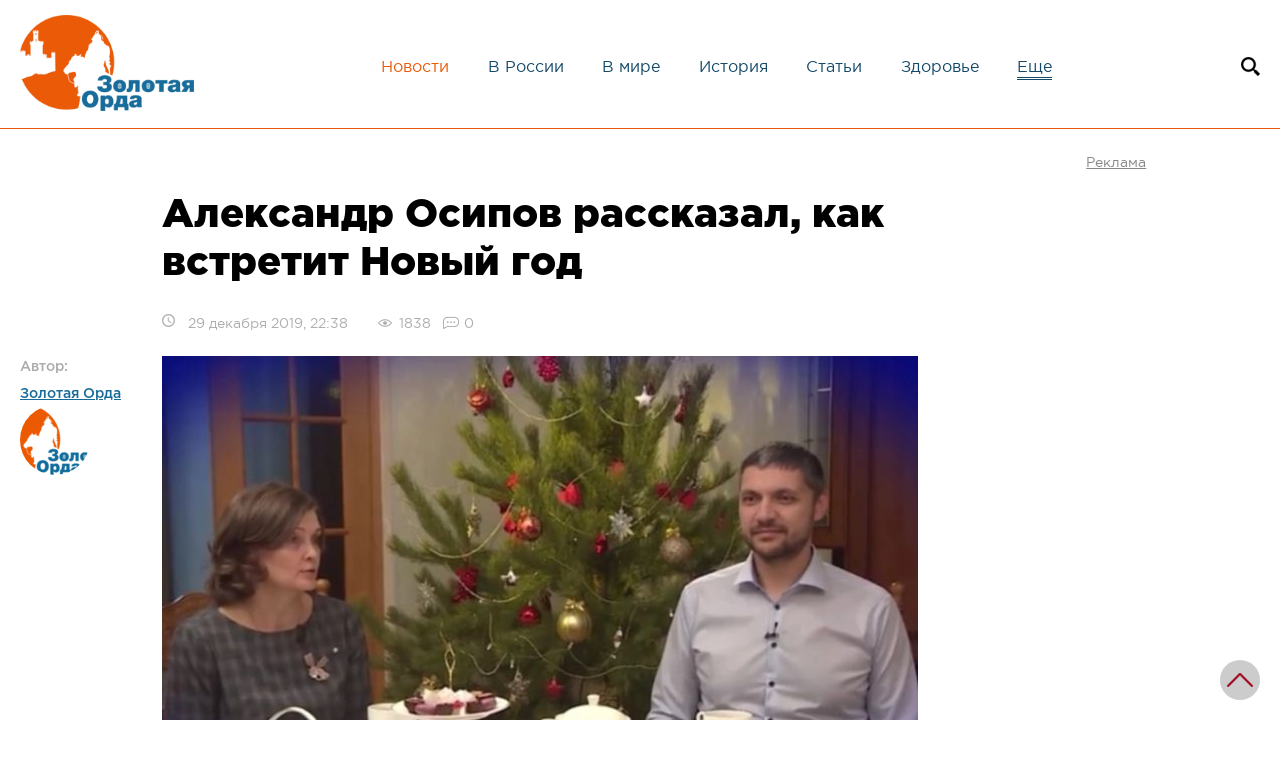

--- FILE ---
content_type: text/html; charset=UTF-8
request_url: https://zolord.ru/news/1833
body_size: 10050
content:
<!DOCTYPE html>
<html lang="ru" prefix="og: http://ogp.me/ns#"><head itemscope itemtype="http://schema.org/WPHeader"> <base href="https://zolord.ru/"><meta charset="UTF-8"><meta http-equiv="X-UA-Compatible" content="IE=edge"> <link rel="canonical" href="https://zolord.ru/news/1833"><meta name="viewport" content="width=device-width, initial-scale=1, shrink-to-fit=no"><meta itemprop="headline" content="Александр Осипов рассказал, как встретит Новый год"><meta itemprop="description" name="description" content="В Новый год вместе с ростом экономики Забайкалья."><meta itemprop="keywords" name="keywords" content=""> <meta name="robots" content="index,follow"><title>Александр Осипов рассказал, как встретит Новый год | Золотая Орда — интернет-журнал</title><meta name="language" content="Russian">  <meta property="og:url" content="https://zolord.ru/news/1833"> <meta property="og:type" content="website"> <meta property="og:title" content="Александр Осипов рассказал, как встретит Новый год"> <meta property="og:image" content="https://zolord.ru/kartinki4/2019-12-29-22-35.jpg"> <meta property="og:description" content="В Новый год вместе с ростом экономики Забайкалья."> <meta property="og:site_name" content="Золотая Орда — интернет-журнал"> <meta property="og:locale" content="ru_RU"> <meta itemprop="image" content="https://zolord.ru/kartinki4/2019-12-29-22-35.jpg">  <meta name="twitter:card" content="summary_large_image"> <meta name="twitter:site" content="Золотая Орда — интернет-журнал"> <meta name="twitter:creator" content="Золотая Орда — интернет-журнал"> <meta name="twitter:url" content="https://zolord.ru/news/1833"> <meta name="twitter:title" content="Александр Осипов рассказал, как встретит Новый год"> <meta name="twitter:description" content="В Новый год вместе с ростом экономики Забайкалья."> <meta name="twitter:image" content="https://zolord.ru/kartinki4/2019-12-29-22-35.jpg">  <link rel="stylesheet" href="assets/minifyx/css/styles_pab637c118f.css" type="text/css">  <link rel="icon" type="image/png" href="assets/template/images/favicon-32x32.png" sizes="32x32"> <link rel="icon" type="image/png" href="assets/template/images/favicon-16x16.png" sizes="16x16"> <script>window.yaContextCb=window.yaContextCb||[]</script><script src="https://yandex.ru/ads/system/context.js" async></script>  <link rel="stylesheet" href="assets/template/css/swiper-bundle.min.css"><link rel="stylesheet" href="/assets/components/ms2gallery/css/web/default.css" type="text/css"><script type="text/javascript">if (typeof TicketsConfig == "undefined") {TicketsConfig={"ctx":"web","jsUrl":"\/assets\/components\/tickets\/js\/web\/","cssUrl":"\/assets\/components\/tickets\/css\/web\/","actionUrl":"\/assets\/components\/tickets\/action.php","close_all_message":"\u0437\u0430\u043a\u0440\u044b\u0442\u044c \u0432\u0441\u0435","tpanel":0,"enable_editor":1};} else {MergeConfig={"ctx":"web","jsUrl":"\/assets\/components\/tickets\/js\/web\/","cssUrl":"\/assets\/components\/tickets\/css\/web\/","actionUrl":"\/assets\/components\/tickets\/action.php","close_all_message":"\u0437\u0430\u043a\u0440\u044b\u0442\u044c \u0432\u0441\u0435","tpanel":0,"enable_editor":1}; for (var attrname in MergeConfig) { TicketsConfig[attrname] = MergeConfig[attrname]; }}</script><script type="text/javascript">TicketsConfig.editor={ticket: {onTab: {keepDefault:false, replaceWith:"	"}, markupSet: [ {name:"Bold", className: "btn-bold", key:"B", openWith:"<b>", closeWith:"</b>" }, {name:"Italic", className: "btn-italic", key:"I", openWith:"<i>", closeWith:"</i>" }, {name:"Underline", className: "btn-underline", key:"U", openWith:"<u>", closeWith:"</u>" }, {name:"Stroke through", className: "btn-stroke", key:"S", openWith:"<s>", closeWith:"</s>" }, {separator:"---------------" }, {name:"Bulleted List", className: "btn-bulleted", openWith:"<li>", closeWith:"</li>", multiline:true, openBlockWith:"<ul>\n", closeBlockWith:"\n</ul>"}, {name:"Numeric List", className: "btn-numeric", openWith:"<li>", closeWith:"</li>", multiline:true, openBlockWith:"<ol>\n", closeBlockWith:"\n</ol>"}, {separator:"---------------" }, {name:"Quote", className: "btn-quote", openWith:"<blockquote>", closeWith:"</blockquote>"}, {name:"Code", className: "btn-code", openWith:"<code>", closeWith:"</code>"}, {name:"Link", className: "btn-link", openWith:"<a href=\"[![Link:!:http://]!]\">", closeWith:"</a>" }, {name:"Picture", className: "btn-picture", replaceWith:"<img src=\"[![Source:!:http://]!]\" />" }, {separator:"---------------" }, {name:"Cut", className: "btn-cut", openWith:"<cut/>" } ]},comment: {onTab: {keepDefault:false, replaceWith:"	"}, markupSet: [ {name:"Bold", className: "btn-bold", key:"B", openWith:"<b>", closeWith:"</b>" }, {name:"Italic", className: "btn-italic", key:"I", openWith:"<i>", closeWith:"</i>" }, {name:"Underline", className: "btn-underline", key:"U", openWith:"<u>", closeWith:"</u>" }, {name:"Stroke through", className: "btn-stroke", key:"S", openWith:"<s>", closeWith:"</s>" }, {separator:"---------------" }, {name:"Quote", className: "btn-quote", openWith:"<blockquote>", closeWith:"</blockquote>"}, {name:"Code", className: "btn-code", openWith:"<code>", closeWith:"</code>"}, {name:"Link", className: "btn-link", openWith:"<a href=\"[![Link:!:http://]!]\">", closeWith:"</a>" }, {name:"Picture", className: "btn-picture", replaceWith:"<img src=\"[![Source:!:http://]!]\" />" } ]}};</script><link rel="stylesheet" href="/assets/components/tickets/js/web/editor/editor.css" type="text/css"><link rel="stylesheet" href="/assets/components/tickets/css/web/default.css" type="text/css"><script type="text/javascript">TicketsConfig.formBefore = 0;TicketsConfig.thread_depth = 0;</script><link rel="stylesheet" href="/assets/components/pdotools/css/pdopage.min.css" type="text/css"><script type="text/javascript">pdoPage = {callbacks: {}, keys: {}, configs: {}};</script><link rel="canonical" href="https://zolord.ru/news/1833"><link rel="next" href="https://zolord.ru/news/1833?page=2"></head><body><div class="wrapper">  <div class="content"> <div id="searchblock"> <div class="searchform"><form id="mob-search" action="/poisk" method="get"><input type="text" value="Поиск" name="search" id="sfor" onfocus="if (this.value == 'Поиск') {this.value = '';}" onblur="if (this.value == '') {this.value = 'Поиск';}"><input type="hidden" name="id" value="55"><button type="submit" class="search-icon"></button></form></div></div><div id="searchblock_overlay" onclick="document.getElementById('searchblock').style.display='none';document.getElementById('searchblock_overlay').style.display='none';"></div><header> <div class="header-content"> <span class="mobile-menu-open-icon" aria-label="Mobile Menu Open"></span> <a href="/" class="header-content__logo"><img src="assets/template/images/logo.png" alt="Золотая Орда — интернет-журнал" width="179" height="100" title="Золотая Орда — интернет-журнал"></a> <nav class="header-content__menu"> <ul itemtype="http://schema.org/SiteNavigationElement" itemscope="itemscope"><li itemprop="name" class="first active"><a itemprop="url" href="/news/">Новости</a></li><li itemprop="name"><a itemprop="url" href="/russia/">В России</a></li><li itemprop="name"><a itemprop="url" href="/world/">В мире</a></li><li itemprop="name"><a itemprop="url" href="/history/">История</a></li><li itemprop="name"><a itemprop="url" href="/articles/">Статьи</a></li><li itemprop="name" class="last"><a itemprop="url" href="/health/">Здоровье</a></li><li class="more-menu-open">Еще</li></ul> <ul class="more-menu" itemtype="http://schema.org/SiteNavigationElement" itemscope="itemscope"><li itemprop="name"><a itemprop="url" href="/interesting/">Познавательно</a></li></ul> <span class="mobile-menu-close-icon" aria-label="Mobile Menu Close"></span> </nav> <span class="header-content__search" onclick="document.getElementById('searchblock').style.display='block';document.getElementById('searchblock_overlay').style.display='block';" title="Поиск по сайту"></span> </div> <div class="mobile-menu-overlay"></div></header><div class="main-content"><div class="middle"> <div id="yandex_rtb_R-A-10731297-9" style="max-height: 120px;"></div> <script> window.yaContextCb.push(() => { Ya.Context.AdvManager.render({ "blockId": "R-A-10731297-9", "renderTo": "yandex_rtb_R-A-10731297-9" }) }) </script> <div class="page-content"><div class="row flex-container" style="align-items: flex-start;"><div class="col-sm-9 block-content"> <h1>Александр Осипов рассказал, как встретит Новый год</h1> <p class="page-info"> <span class="time-g">29 декабря 2019, 22:38</span> <span class="views">1838</span> <span class="comments-count">0</span> <span class="author-mobile">Автор: <a href="/user-content?user=1">Золотая Орда</a></span> </p> <div class="page-thumb"> <div class="page-author"> <p>Автор: <br><span><a href="/user-content?user=1">Золотая Орда</a></span><br> <img src="/assets/cache_image/assets/template/userphotos/zolorod-avatar_70x70_d80.png" class="newwww4" width="70" height="70" alt="Золотая Орда" title="Золотая Орда"></p> </div> <img src="kartinki4/2019-12-29-22-35.jpg" alt="Александр Осипов рассказал, как встретит Новый год" title="Александр Осипов рассказал, как встретит Новый год"> <p class="img-cap">фото: zab.ru</p> </div> <div class="article-body"><p>Глава Забайкальского края Александр Осипов 29 декабря рассказал, что планирует встретить Новый год с женой. Об этом <a href="https://www.chita.ru/news/139983/">сообщает</a> Чита ру.</p><blockquote>«Пока планируем с женой встречать. [...] У моей жены в час ночи 1 января день рождения, буду её поздравлять. А если говорить про главу края, я думаю, ни у одного регионального руководителя по всей нашей стране и ни у одного районного руководителя нет времени, когда они не на работе», — сказал Осипов.</blockquote><p>Валентина Васильевна - супруга политика, по специальности инженер-экономист, но сейчас занимается ведением домашнего хозяйства. В семье есть дочь, которая не смогла уехать с родителями в Забайкалье – помешала учёба. Наталья Осипова – студентка Высшей школы экономики.<br></p><p>В частности, глава региона намерен 1 января лично поздравить маму первого родившегося в 2020 году забайкальца.</p><h3>Александр Осипов во время интервью на «России 24» 29 декабря заявил, что в 2019 году экономика региона была на подъёме.</h3><blockquote>«У нас почти 5% роста промышленного производства, прирост инвестиций, идёт рост на 2,5% реальных доходов населения. Идёт рост услуг населению, а также по всем видам перевозок практически. А это показывает, что экономика растёт», — сказал Осипов.</blockquote><p>Он подчеркнул, что, в частности, практически закончилась работа по полному запуску Быстринского горно-обогатительного комбината, активно идут работы на Удоканском месторождении меди.</p><p>По словам губернатора, тенденция показывает высокие шансы на рост экономики и в 2020 году.</p></div> <div class="content-gallery"> </div> <div class="content-tags"><a href="poisk-po-tegam?tag=%D0%9E%D1%81%D0%B8%D0%BF%D0%BE%D0%B2" title="Осипов"> #Осипов </a>, <a href="poisk-po-tegam?tag=%D0%92%D0%B0%D0%BD%D1%87%D0%B8%D0%BA%D0%BE%D0%B2%D0%B0" title="Ванчикова"> #Ванчикова </a>, <a href="poisk-po-tegam?tag=%D0%A6%D1%8B%D0%B4%D0%B5%D0%BD%D0%BE%D0%B2" title="Цыденов"> #Цыденов </a></div> <div class="content-social"> <script src="//yastatic.net/es5-shims/0.0.2/es5-shims.min.js"></script> <script src="//yastatic.net/share2/share.js"></script> <div class="ya-share2" data-services="vkontakte,facebook,odnoklassniki,moimir,gplus,twitter"></div></div><div class="content-social"><p class="img-cap">Источник : <a href="https://zolord.ru/" target="_blank">zolord.ru</a></p></div></div><div class="col-sm-3 right-ban"><div class="block-ban"><a href="/reklama"><span>Реклама</span></a> <div id="yandex_rtb_R-A-10731297-6" style="display:block;width:100%;height:600px"></div> <script> window.yaContextCb.push(() => { Ya.Context.AdvManager.render({ "blockId": "R-A-10731297-6", "renderTo": "yandex_rtb_R-A-10731297-6" }) }) </script> </div></div></div></div></div><div class="page-content-bottom"><div class="middle"> <div id="yandex_rtb_R-A-10731297-7" style="max-height: 120px;"></div> <script> window.yaContextCb.push(() => { Ya.Context.AdvManager.render({ "blockId": "R-A-10731297-7", "renderTo": "yandex_rtb_R-A-10731297-7" }) }) </script><div class="comments-block"> <div class="comments"> <h3 class="title">Комментарии (<span id="comment-total"></span>)</h3> <div id="comments-wrapper"> <ol class="comment-list" id="comments"></ol> </div> <div id="comments-tpanel"> <div id="tpanel-refresh"></div> <div id="tpanel-new"></div> </div></div><section id="reply-block"> <h4 id="comment-new-link"> <a href="#" class="btn btn-default">Написать комментарий</a> </h4> <h3>Написать комментарий</h3> <p>Ваш email не будет опубликован. Обязательные поля отмечены символом <abbr class="required">*</abbr> </p> <div id="comment-form-placeholder"> <form id="comment-form" action="" method="post" class="well"> <div id="comment-preview-placeholder"></div> <input type="hidden" name="thread" value="resource-1833"> <input type="hidden" name="parent" value="0"> <input type="hidden" name="id" value="0"> <input type="hidden" name="form_key" value="edfed39fb2cd098271e88c7293279910"> <input name="author" value=""> <div class="row"> <div class="col-xs-12 col-sm-6"><label>Имя*</label><input class="simple-input" name="name" value="" id="comment-name"><span class="error" id="name-error"></span> </div> <div class="col-xs-12 col-sm-6"><label>Email*</label><input class="simple-input" name="email" value="" id="comment-email"><span class="error" id="email-error"></span> </div></div><div class="row textarea"> <div class="col-xs-12"><label for="comment-editor"></label><textarea name="text" id="comment-editor" cols="30" rows="10"></textarea><span class="error" id="text-error"></span> </div></div> <div class="row"> <div class="col-xs-12"> </div></div> <input type="submit" class="comment-send-btn" value="Написать" title="Ctrl + Shift + Enter"> <span class="time"></span> </form> </div></section></div></div></div><div class="page-bottom-news"><div class="middle"><span class="page-news-title">Похожие материалы</span><div class="row flex-container"> <div class="col-md-3 col-sm-6 col-sm-x"><div class="small-news-block"><div class="news-small-thumb"><a href="/news/3383"><img src="/assets/cache_image/resources/3383/3383_278x184_d1a.jpg" alt="Nature 2026: якуты и хори-буряты — генетические братья, разделённые веками" width="278" height="184" title="Nature 2026: якуты и хори-буряты — генетические братья, разделённые веками"></a> <div class="news-info small"> <span class="news-views">94</span> <span class="news-comments">0</span> </div></div><div class="small-news-desc"><span class="small-news-title"><a href="/news/3383">Nature 2026: якуты и хори-буряты — генетические братья, разделённые веками</a></span><p>Генетики выяснили, что якуты и хори-буряты имеют общего предка в Забайкалье и разделились в результате миграции около 800 лет назад, что также подтверждается генетикой якутского скота.</p> <span class="small-news-time">19 января 2026</span></div></div></div><div class="col-md-3 col-sm-6 col-sm-x"><div class="small-news-block"><div class="news-small-thumb"><a href="/news/3380"><img src="/assets/cache_image/resources/3380/3380_278x184_d1a.jpg" alt="Монгольские вторжения в Японию 1274 и 1281: причины, битвы и божественный ветер Камикадзе" width="278" height="184" title="Монгольские вторжения в Японию 1274 и 1281: причины, битвы и божественный ветер Камикадзе"></a> <div class="news-info small"> <span class="news-views">126</span> <span class="news-comments">0</span> </div></div><div class="small-news-desc"><span class="small-news-title"><a href="/news/3380">Монгольские вторжения в Японию 1274 и 1281: причины, битвы и божественный ветер Камикадзе</a></span><p>Подробный разбор Джонатана Р.Б. Уэстона двух монгольских вторжений в Японию Хубилай-хана (1274 и 1281 гг.). Состав монгольской армии вторжения, тактика самураев, битва при Хаката и роль тайфунов-камикадзе в спасении страны.</p> <span class="small-news-time">11 января 2026</span></div></div></div><div class="col-md-3 col-sm-6 col-sm-x"><div class="small-news-block"><div class="news-small-thumb"><a href="/news/3379"><img src="/assets/cache_image/resources/3379/3379_278x184_d1a.jpg" alt="Жаксылык Сабитов: Завоевание или подданство? Новый взгляд на вхождение Восточного Дешт-и Кыпчака в империю Чингисхана" width="278" height="184" title="Жаксылык Сабитов: Завоевание или подданство? Новый взгляд на вхождение Восточного Дешт-и Кыпчака в империю Чингисхана"></a> <div class="news-info small"> <span class="news-views">112</span> <span class="news-comments">0</span> </div></div><div class="small-news-desc"><span class="small-news-title"><a href="/news/3379">Жаксылык Сабитов: Завоевание или подданство? Новый взгляд на вхождение Восточного Дешт-и Кыпчака в империю Чингисхана</a></span><p>Анализ статьи Жаксылыка Сабитова «Завоевание армией Чингиз-хана Восточного Дешт-и Кыпчака в 1210–1230-х годах» (январь 2026).</p> <span class="small-news-time">10 января 2026</span></div></div></div><div class="col-md-3 col-sm-6 col-sm-x"><div class="small-news-block"><div class="news-small-thumb"><a href="/news/3376"><img src="/assets/cache_image/resources/3376/3376_278x184_d1a.jpg" alt="Являются ли халха-монголы настоящими потомками Чингисхана? Ответ дают история и генетика" width="278" height="184" title="Являются ли халха-монголы настоящими потомками Чингисхана? Ответ дают история и генетика"></a> <div class="news-info small"> <span class="news-views">189</span> <span class="news-comments">0</span> </div></div><div class="small-news-desc"><span class="small-news-title"><a href="/news/3376">Являются ли халха-монголы настоящими потомками Чингисхана? Ответ дают история и генетика</a></span><p>О происхождении халха-монголов и их связи со средневековыми монголами эпохи Чингисхана.</p> <span class="small-news-time">02 января 2026</span></div></div></div></div></div></div>  <div class="popular-block _article-page"> <div class="middle"> <h2>Популярное</h2> <div class="popular-block-slider owl-carousel"> <div class="popular-slider__item"> <a href="/news/1085" class="image"> <img src="/assets/cache_image/kartinki4/2019-05-11-01-20_70x50_5d9.jpg" alt="Японцы разоблачили российский фейк про микроволновки" width="70" height="50" title="Японцы разоблачили российский фейк про микроволновки"> </a> <div class="data"> <div class="info"> <span class="date">11 мая 2019</span> <span class="views">356410</span> </div> <h3><a href="/news/1085">Японцы разоблачили российский фейк про микроволновки</a></h3> </div></div><div class="popular-slider__item"> <a href="/articles/1676" class="image"> <img src="/assets/cache_image/resources/1676/1676_70x50_5d9.jpg" alt="​Какие народы являются потомками кыпчаков?" width="70" height="50" title="​Какие народы являются потомками кыпчаков?"> </a> <div class="data"> <div class="info"> <span class="date">12 ноября 2019</span> <span class="views">96716</span> </div> <h3><a href="/articles/1676">​Какие народы являются потомками кыпчаков?</a></h3> </div></div><div class="popular-slider__item"> <a href="/news/1841" class="image"> <img src="/assets/cache_image/resources/1841/1841_70x50_5d9.jpg" alt="2020: как живёт отшельница Агафья Лыкова в тайге" width="70" height="50" title="2020: как живёт отшельница Агафья Лыкова в тайге"> </a> <div class="data"> <div class="info"> <span class="date">06 января 2020</span> <span class="views">78990</span> </div> <h3><a href="/news/1841">2020: как живёт отшельница Агафья Лыкова в тайге</a></h3> </div></div><div class="popular-slider__item"> <a href="/news/1828" class="image"> <img src="/assets/cache_image/kartinki4/2019-12-28-18-26_70x50_5d9.jpg" alt="В Казахстане с нового года за оскорбление учителя грозит арест" width="70" height="50" title="В Казахстане с нового года за оскорбление учителя грозит арест"> </a> <div class="data"> <div class="info"> <span class="date">28 декабря 2019</span> <span class="views">75766</span> </div> <h3><a href="/news/1828">В Казахстане с нового года за оскорбление учителя грозит арест</a></h3> </div></div><div class="popular-slider__item"> <a href="/news/714" class="image"> <img src="/assets/cache_image/kartinki4/2019-01-12-22-18_70x50_5d9.jpg" alt="Казахстанский профессор вывел формулу, доказывающую, что Иисус Христос был казахом" width="70" height="50" title="Казахстанский профессор вывел формулу, доказывающую, что Иисус Христос был казахом"> </a> <div class="data"> <div class="info"> <span class="date">12 января 2019</span> <span class="views">60462</span> </div> <h3><a href="/news/714">Казахстанский профессор вывел формулу, доказывающую, что Иисус Христос был казахом</a></h3> </div></div><div class="popular-slider__item"> <a href="/news/3108" class="image"> <img src="/assets/cache_image/resources/3108/3108_70x50_5d9.jpg" alt="Как отшельница Агафья Лыкова готовится к Новому 2022 году" width="70" height="50" title="Как отшельница Агафья Лыкова готовится к Новому 2022 году"> </a> <div class="data"> <div class="info"> <span class="date">08 декабря 2021</span> <span class="views">57697</span> </div> <h3><a href="/news/3108">Как отшельница Агафья Лыкова готовится к Новому 2022 году</a></h3> </div></div> </div> </div> </div></div><div class="main-content-bottom"> <div class="middle"><div class="news-block block-three"> <div id="pdopage"> <div class="rows row flex-container"> <div class="col-md-3 col-sm-6 col-sm-x block-three-ban">  <div id="yandex_rtb_R-A-10731297-8"></div> <script> window.yaContextCb.push(() => { Ya.Context.AdvManager.render({ "blockId": "R-A-10731297-8", "renderTo": "yandex_rtb_R-A-10731297-8" }) }) </script> </div> <div class="col-md-3 col-sm-6 col-sm-x"><div class="small-news-block"><div class="news-small-thumb"><a href="/russia/3386"> <img src="/assets/cache_image/resources/3386/3386_278x184_d1a.jpg" alt="«Сибирь-Го»: замыслы и крах японского проекта буферного государства от Владивостока до Байкала" width="278" height="184" title="«Сибирь-Го»: замыслы и крах японского проекта буферного государства от Владивостока до Байкала"> </a> <div class="news-info small"> <span class="news-views">25</span> <span class="news-comments">0</span> </div></div><div class="small-news-desc"><span class="small-news-title"><a href="/russia/3386">«Сибирь-Го»: замыслы и крах японского проекта буферного государства от Владивостока до Байкала</a></span><p>Статья исследует детали и крах японского плана «Сибирь-Го» — создания марионеточного государства от Владивостока до Байкала в годы Второй мировой войны.</p> <span class="small-news-time">Вчера</span></div></div></div><div class="col-md-3 col-sm-6 col-sm-x"><div class="small-news-block"><div class="news-small-thumb"><a href="/interesting/3385"> <img src="/assets/cache_image/resources/3385/3385_278x184_d1a.jpg" alt="Монголы против рыцарей: как степная тактика разгромила европейскую армию при Легнице и почему Русь выбрала Орду" width="278" height="184" title="Монголы против рыцарей: как степная тактика разгромила европейскую армию при Легнице и почему Русь выбрала Орду"> </a> <div class="news-info small"> <span class="news-views">42</span> <span class="news-comments">0</span> </div></div><div class="small-news-desc"><span class="small-news-title"><a href="/interesting/3385">Монголы против рыцарей: как степная тактика разгромила европейскую армию при Легнице и почему Русь выбрала Орду</a></span><p>Анализ битвы при Легнице 1241 года: почему тактика монголов разгромила рыцарей Европы и как этот разгром заставил Русь сделать стратегический выбор в пользу Орды.</p> <span class="small-news-time">24 января 2026</span></div></div></div><div class="col-md-3 col-sm-6 col-sm-x"><div class="small-news-block"><div class="news-small-thumb"><a href="/articles/3384"> <img src="/assets/cache_image/resources/3384/3384_278x184_d1a.jpg" alt="Вернуть Золотой Орде былое величие: Как историки меняют прошлое Казахстана" width="278" height="184" title="Вернуть Золотой Орде былое величие: Как историки меняют прошлое Казахстана"> </a> <div class="news-info small"> <span class="news-views">95</span> <span class="news-comments">0</span> </div></div><div class="small-news-desc"><span class="small-news-title"><a href="/articles/3384">Вернуть Золотой Орде былое величие: Как историки меняют прошлое Казахстана</a></span><p>Акторы памяти: Как казахстанские историки меняют нарратив о Золотой Орде в контексте новой политики государства.</p> <span class="small-news-time">21 января 2026</span></div><span class="rod-kat">Статьи</span></div></div><div class="col-md-3 col-sm-6 col-sm-x"><div class="small-news-block"><div class="news-small-thumb"><a href="/news/3383"> <img src="/assets/cache_image/resources/3383/3383_278x184_d1a.jpg" alt="Nature 2026: якуты и хори-буряты — генетические братья, разделённые веками" width="278" height="184" title="Nature 2026: якуты и хори-буряты — генетические братья, разделённые веками"> </a> <div class="news-info small"> <span class="news-views">94</span> <span class="news-comments">0</span> </div></div><div class="small-news-desc"><span class="small-news-title"><a href="/news/3383">Nature 2026: якуты и хори-буряты — генетические братья, разделённые веками</a></span><p>Генетики выяснили, что якуты и хори-буряты имеют общего предка в Забайкалье и разделились в результате миграции около 800 лет назад, что также подтверждается генетикой якутского скота.</p> <span class="small-news-time">19 января 2026</span></div></div></div><div class="col-md-3 col-sm-6 col-sm-x"><div class="small-news-block"><div class="news-small-thumb"><a href="/articles/3382"> <img src="/assets/cache_image/resources/3382/3382_278x184_d1a.jpg" alt="Монгольская цивилизация и европоцентризм" width="278" height="184" title="Монгольская цивилизация и европоцентризм"> </a> <div class="news-info small"> <span class="news-views">132</span> <span class="news-comments">0</span> </div></div><div class="small-news-desc"><span class="small-news-title"><a href="/articles/3382">Монгольская цивилизация и европоцентризм</a></span><p>Статья доказывает право монгольской цивилизации на признание, разоблачая европоцентризм в историографии и предлагая альтернативные критерии оценки кочевых обществ.</p> <span class="small-news-time">18 января 2026</span></div><span class="rod-kat">Статьи</span></div></div><div class="col-md-3 col-sm-6 col-sm-x"><div class="small-news-block"><div class="news-small-thumb"><a href="/interesting/3381"> <img src="/assets/cache_image/resources/3381/3381_278x184_d1a.jpg" alt="Ты мне друг или просто приятель? Культурные различия дружбы в России, Европе, США и странах Азии" width="278" height="184" title="Ты мне друг или просто приятель? Культурные различия дружбы в России, Европе, США и странах Азии"> </a> <div class="news-info small"> <span class="news-views">157</span> <span class="news-comments">0</span> </div></div><div class="small-news-desc"><span class="small-news-title"><a href="/interesting/3381">Ты мне друг или просто приятель? Культурные различия дружбы в России, Европе, США и странах Азии</a></span><p>Откровенность по-русски, прагматизм по-китайски, границы по-американски: исследуем, почему понятие «настоящий друг» кардинально различается в России, Европе, США и Азии, и как избежать культурных ошибок.</p> <span class="small-news-time">17 января 2026</span></div></div></div><div class="col-md-3 col-sm-6 col-sm-x"><div class="small-news-block"><div class="news-small-thumb"><a href="/news/3380"> <img src="/assets/cache_image/resources/3380/3380_278x184_d1a.jpg" alt="Монгольские вторжения в Японию 1274 и 1281: причины, битвы и божественный ветер Камикадзе" width="278" height="184" title="Монгольские вторжения в Японию 1274 и 1281: причины, битвы и божественный ветер Камикадзе"> </a> <div class="news-info small"> <span class="news-views">126</span> <span class="news-comments">0</span> </div></div><div class="small-news-desc"><span class="small-news-title"><a href="/news/3380">Монгольские вторжения в Японию 1274 и 1281: причины, битвы и божественный ветер Камикадзе</a></span><p>Подробный разбор Джонатана Р.Б. Уэстона двух монгольских вторжений в Японию Хубилай-хана (1274 и 1281 гг.). Состав монгольской армии вторжения, тактика самураев, битва при Хаката и роль тайфунов-камикадзе в спасении страны.</p> <span class="small-news-time">11 января 2026</span></div></div></div> </div> <ul class="pagination"><li class="page-item disabled"><span class="page-link">Первая</span></li><li class="page-item disabled"><span class="page-link">«</span></li><li class="page-item active"><a class="page-link" href="/news/1833?page=1">1</a></li><li class="page-item"><a class="page-link" href="/news/1833?page=2">2</a></li><li class="page-item"><a class="page-link" href="/news/1833?page=3">3</a></li><li class="page-item"><a class="page-link" href="/news/1833?page=4">4</a></li><li class="page-item"><a class="page-link" href="/news/1833?page=5">5</a></li><li class="page-item"><a class="page-link" href="/news/1833?page=2">»</a></li><li class="page-item"><a class="page-link" href="/news/1833?page=443">Последняя</a></li></ul> </div></div></div></div> </div> <footer class="footer"><div class="middle"> <div id="yandex_rtb_R-A-10731297-5" style="max-height: 120px;"></div> <script> window.yaContextCb.push(() => { Ya.Context.AdvManager.render({ "blockId": "R-A-10731297-5", "renderTo": "yandex_rtb_R-A-10731297-5" }) }) </script><div class="row" style="padding-top:30px;"><div class="col-sm-3 footer-logo"> <a href="/"><img src="assets/template/images/logo.png" alt="Золотая Орда — интернет-журнал" width="298" height="165" title="Золотая Орда — интернет-журнал"></a></div><div class="col-sm-5 footer-menu"><div class="row"><div class="col-xs-6"><span>О нас</span><ul itemtype="http://schema.org/SiteNavigationElement" itemscope="itemscope"><li itemprop="name" class="first"><a itemprop="url" href="/about">О проекте</a></li><li itemprop="name"><a itemprop="url" href="/reklama">Реклама</a></li><li itemprop="name"><a itemprop="url" href="/contacts">Контакты</a></li><li itemprop="name" class="last"><a itemprop="url" href="/pomoshh-proektu">Помощь проекту</a></li></ul></div><div class="col-xs-6 footer-social"><span>Социальные сети</span> <script async src="https://usocial.pro/usocial/usocial.js?v=6.1.4" data-script="usocial" charset="utf-8"></script> <div class="uSocial-Share" data-pid="e032a7fd3105b806035064a469f0cfbc" data-type="share" data-options="round-rect,style1,default,absolute,horizontal,size48,eachCounter0,counter0" data-social="vk,fb,twi,gPlus,ok" data-mobile="vi,wa,sms"></div> <div class="metrics clearfix">  <a href="https://metrika.yandex.ru/stat/?id=47951594&amp;from=informer" target="_blank" rel="nofollow"><img src="https://informer.yandex.ru/informer/47951594/3_1_FFFFFFFF_EFEFEFFF_0_pageviews" style="width:88px; height:31px; border:0;" alt="Яндекс.Метрика" title="Яндекс.Метрика: данные за сегодня (просмотры, визиты и уникальные посетители)" class="ym-advanced-informer" data-cid="47951594" data-lang="ru"></a>  <script type="text/javascript"> document.write("<a href='//www.liveinternet.ru/click' "+ "target=_blank><img src='//counter.yadro.ru/hit?t14.6;r"+ escape(document.referrer)+((typeof(screen)=="undefined")?"": ";s"+screen.width+"*"+screen.height+"*"+(screen.colorDepth? screen.colorDepth:screen.pixelDepth))+";u"+escape(document.URL)+ ";h"+escape(document.title.substring(0,150))+";"+Math.random()+ "' alt='' title='LiveInternet: показано число просмотров за 24"+ " часа, посетителей за 24 часа и за сегодня' "+ "border='0' width='88' height='31'><\/a>") </script> <img src="assets/template/images/age.png" alt="+18" width="30" height="30" title="+18"></div></div></div></div><div class="col-sm-4 footer-maps"> <a href="https://info.flagcounter.com/2FD1"> <img src="https://s05.flagcounter.com/map/2FD1/size_l/txt_000000/border_CCCCCC/pageviews_0/viewers_0/flags_0/" alt="Flag Counter" border="0" title="Flag Counter"> </a></div></div><div class="footer-copyright"><p>Все права на материалы, находящиеся на сайте zolord.ru, являются его собственностью и охраняются в соответствии с законодательством РФ. При любом использовании материалов сайта, ссылка на сайт "Золотая Орда" обязательна <strong>(в интернете обязательна активная ссылка zolord.ru дважды: в начале текста и в конце статьи)</strong>. Статьи, в том числе, могут содержать материалы, вышедшие на коммерческой основе. Мнение авторов материалов может не совпадать с мнением редакции. Настоящий ресурс содержит материалы 18+</p></div></div></footer></div> <div id="toTop" style="display: block;"></div><script src="assets/minifyx/js/scripts_p68054abf87.js"></script><script src="assets/template/js/swiper-bundle.min.js"></script><script type="text/javascript">(function (d, w, c) {
(w[c] = w[c] || []).push(function() { try { w.yaCounter47951594 = new Ya.Metrika({ id:47951594, clickmap:true, trackLinks:true, accurateTrackBounce:true, webvisor:true }); } catch(e) { }
});
var n = d.getElementsByTagName("script")[0], s = d.createElement("script"), f = function () { n.parentNode.insertBefore(s, n); };
s.type = "text/javascript";
s.async = true;
s.src = "https://mc.yandex.ru/metrika/watch.js";
if (w.opera == "[object Opera]") { d.addEventListener("DOMContentLoaded", f, false);
} else { f(); }
})(document, window, "yandex_metrika_callbacks");</script><noscript><div><img src="https://mc.yandex.ru/watch/47951594" style="position:absolute; left:-9999px;" alt="" /></div></noscript><script type="text/javascript"> new Swiper ('.article-gallery',{ loop:true, watchOverflow:true, pagination: { el: '.swiper-pagination', clickable:true }, navigation: { nextEl: '.swiper-button-next', prevEl: '.swiper-button-prev', }, spaceBetween: 3, mousewheel:{ eventsTarget:'.article-gallery', sensitivity:1 } }); </script><script src="/assets/components/ms2gallery/js/web/default.js"></script><script src="/assets/components/tickets/js/web/editor/jquery.markitup.js"></script><script src="/assets/components/tickets/js/web/default.js"></script><script src="/assets/components/pdotools/js/pdopage.min.js"></script><script type="text/javascript">pdoPage.initialize({"wrapper":"#pdopage","rows":"#pdopage .rows","pagination":"#pdopage .pagination","link":"#pdopage .pagination a","more":"#pdopage .btn-more","moreTpl":"<div class=\"clear\"><\/div><button class=\"btn btn-default btn-more as_trigger\">\u041f\u043e\u043a\u0430\u0437\u0430\u0442\u044c \u0435\u0449\u0435<\/button>","mode":"button","history":0,"pageVarKey":"page","pageLimit":"7","assetsUrl":"\/assets\/components\/pdotools\/","connectorUrl":"\/assets\/components\/pdotools\/connector.php","pageId":1833,"hash":"84a03a23e124080af51d334ac2b8b9f65d45825d","scrollTop":true});</script></body></html>


--- FILE ---
content_type: text/css
request_url: https://zolord.ru/assets/minifyx/css/styles_pab637c118f.css
body_size: 63884
content:
/*! * Bootstrap v3.3.7 (http://getbootstrap.com) * Copyright 2011-2017 Twitter,Inc. * Licensed under MIT (https://github.com/twbs/bootstrap/blob/master/LICENSE) *//*! * Generated using the Bootstrap Customizer (http://getbootstrap.com/customize/?id=87a11cf23b1c5528779962d28afe18d0) * Config saved to config.json and https://gist.github.com/87a11cf23b1c5528779962d28afe18d0 *//*! * Bootstrap v3.3.7 (http://getbootstrap.com) * Copyright 2011-2016 Twitter,Inc. * Licensed under MIT (https://github.com/twbs/bootstrap/blob/master/LICENSE) *//*! normalize.css v3.0.3 | MIT License | github.com/necolas/normalize.css */html{font-family:sans-serif;-ms-text-size-adjust:100%;-webkit-text-size-adjust:100%}body{margin:0}article,aside,details,figcaption,figure,footer,header,hgroup,main,menu,nav,section,summary{display:block}audio,canvas,progress,video{display:inline-block;vertical-align:baseline}audio:not([controls]){display:none;height:0}[hidden],template{display:none}a{background-color:transparent}a:active,a:hover{outline:0}abbr[title]{border-bottom:1px dotted}b,strong{font-weight:bold}dfn{font-style:italic}h1{font-size:2em;margin:0.67em 0}mark{background:#ff0;color:#000}small{font-size:80%}sub,sup{font-size:75%;line-height:0;position:relative;vertical-align:baseline}sup{top:-0.5em}sub{bottom:-0.25em}img{border:0}svg:not(:root){overflow:hidden}figure{margin:1em 40px}hr{-webkit-box-sizing:content-box;-moz-box-sizing:content-box;box-sizing:content-box;height:0}pre{overflow:auto}code,kbd,pre,samp{font-family:monospace,monospace;font-size:1em}button,input,optgroup,select,textarea{color:inherit;font:inherit;margin:0}button{overflow:visible}button,select{text-transform:none}button,html input[type="button"],input[type="reset"],input[type="submit"]{-webkit-appearance:button;cursor:pointer}button[disabled],html input[disabled]{cursor:default}button::-moz-focus-inner,input::-moz-focus-inner{border:0;padding:0}input{line-height:normal}input[type="checkbox"],input[type="radio"]{-webkit-box-sizing:border-box;-moz-box-sizing:border-box;box-sizing:border-box;padding:0}input[type="number"]::-webkit-inner-spin-button,input[type="number"]::-webkit-outer-spin-button{height:auto}input[type="search"]{-webkit-appearance:textfield;-webkit-box-sizing:content-box;-moz-box-sizing:content-box;box-sizing:content-box}input[type="search"]::-webkit-search-cancel-button,input[type="search"]::-webkit-search-decoration{-webkit-appearance:none}fieldset{border:1px solid #c0c0c0;margin:0 2px;padding:0.35em 0.625em 0.75em}legend{border:0;padding:0}textarea{overflow:auto}optgroup{font-weight:bold}table{border-collapse:collapse;border-spacing:0}td,th{padding:0}*{-webkit-box-sizing:border-box;-moz-box-sizing:border-box;box-sizing:border-box}*:before,*:after{-webkit-box-sizing:border-box;-moz-box-sizing:border-box;box-sizing:border-box}html{font-size:10px;-webkit-tap-highlight-color:rgba(0,0,0,0)}body{font-family:"Helvetica Neue",Helvetica,Arial,sans-serif;font-size:14px;line-height:1.42857143;color:#333;background-color:#fff}input,button,select,textarea{font-family:inherit;font-size:inherit;line-height:inherit}a{color:#337ab7;text-decoration:none}a:hover,a:focus{color:#23527c;text-decoration:underline}a:focus{outline:5px auto -webkit-focus-ring-color;outline-offset:-2px}figure{margin:0}img{vertical-align:middle}.img-responsive{display:block;max-width:100%;height:auto}.img-rounded{border-radius:6px}.img-thumbnail{padding:4px;line-height:1.42857143;background-color:#fff;border:1px solid #ddd;border-radius:4px;-webkit-transition:all .2s ease-in-out;-o-transition:all .2s ease-in-out;transition:all .2s ease-in-out;display:inline-block;max-width:100%;height:auto}.img-circle{border-radius:50%}hr{margin-top:20px;margin-bottom:20px;border:0;border-top:1px solid #eee}.sr-only{position:absolute;width:1px;height:1px;margin:-1px;padding:0;overflow:hidden;clip:rect(0,0,0,0);border:0}.sr-only-focusable:active,.sr-only-focusable:focus{position:static;width:auto;height:auto;margin:0;overflow:visible;clip:auto}[role="button"]{cursor:pointer}.container{margin-right:auto;margin-left:auto;padding-left:15px;padding-right:15px}@media (min-width:768px){.container{width:750px}}@media (min-width:992px){.container{width:970px}}@media (min-width:1200px){.container{width:1170px}}.container-fluid{margin-right:auto;margin-left:auto;padding-left:15px;padding-right:15px}.row{margin-left:-15px;margin-right:-15px}.col-xs-1,.col-sm-1,.col-md-1,.col-lg-1,.col-xs-2,.col-sm-2,.col-md-2,.col-lg-2,.col-xs-3,.col-sm-3,.col-md-3,.col-lg-3,.col-xs-4,.col-sm-4,.col-md-4,.col-lg-4,.col-xs-5,.col-sm-5,.col-md-5,.col-lg-5,.col-xs-6,.col-sm-6,.col-md-6,.col-lg-6,.col-xs-7,.col-sm-7,.col-md-7,.col-lg-7,.col-xs-8,.col-sm-8,.col-md-8,.col-lg-8,.col-xs-9,.col-sm-9,.col-md-9,.col-lg-9,.col-xs-10,.col-sm-10,.col-md-10,.col-lg-10,.col-xs-11,.col-sm-11,.col-md-11,.col-lg-11,.col-xs-12,.col-sm-12,.col-md-12,.col-lg-12{position:relative;min-height:1px;padding-left:15px;padding-right:15px}.col-xs-1,.col-xs-2,.col-xs-3,.col-xs-4,.col-xs-5,.col-xs-6,.col-xs-7,.col-xs-8,.col-xs-9,.col-xs-10,.col-xs-11,.col-xs-12{float:left}.col-xs-12{width:100%}.col-xs-11{width:91.66666667%}.col-xs-10{width:83.33333333%}.col-xs-9{width:75%}.col-xs-8{width:66.66666667%}.col-xs-7{width:58.33333333%}.col-xs-6{width:50%}.col-xs-5{width:41.66666667%}.col-xs-4{width:33.33333333%}.col-xs-3{width:25%}.col-xs-2{width:16.66666667%}.col-xs-1{width:8.33333333%}.col-xs-pull-12{right:100%}.col-xs-pull-11{right:91.66666667%}.col-xs-pull-10{right:83.33333333%}.col-xs-pull-9{right:75%}.col-xs-pull-8{right:66.66666667%}.col-xs-pull-7{right:58.33333333%}.col-xs-pull-6{right:50%}.col-xs-pull-5{right:41.66666667%}.col-xs-pull-4{right:33.33333333%}.col-xs-pull-3{right:25%}.col-xs-pull-2{right:16.66666667%}.col-xs-pull-1{right:8.33333333%}.col-xs-pull-0{right:auto}.col-xs-push-12{left:100%}.col-xs-push-11{left:91.66666667%}.col-xs-push-10{left:83.33333333%}.col-xs-push-9{left:75%}.col-xs-push-8{left:66.66666667%}.col-xs-push-7{left:58.33333333%}.col-xs-push-6{left:50%}.col-xs-push-5{left:41.66666667%}.col-xs-push-4{left:33.33333333%}.col-xs-push-3{left:25%}.col-xs-push-2{left:16.66666667%}.col-xs-push-1{left:8.33333333%}.col-xs-push-0{left:auto}.col-xs-offset-12{margin-left:100%}.col-xs-offset-11{margin-left:91.66666667%}.col-xs-offset-10{margin-left:83.33333333%}.col-xs-offset-9{margin-left:75%}.col-xs-offset-8{margin-left:66.66666667%}.col-xs-offset-7{margin-left:58.33333333%}.col-xs-offset-6{margin-left:50%}.col-xs-offset-5{margin-left:41.66666667%}.col-xs-offset-4{margin-left:33.33333333%}.col-xs-offset-3{margin-left:25%}.col-xs-offset-2{margin-left:16.66666667%}.col-xs-offset-1{margin-left:8.33333333%}.col-xs-offset-0{margin-left:0}@media (min-width:768px){.col-sm-1,.col-sm-2,.col-sm-3,.col-sm-4,.col-sm-5,.col-sm-6,.col-sm-7,.col-sm-8,.col-sm-9,.col-sm-10,.col-sm-11,.col-sm-12{float:left}.col-sm-12{width:100%}.col-sm-11{width:91.66666667%}.col-sm-10{width:83.33333333%}.col-sm-9{width:75%}.col-sm-8{width:66.66666667%}.col-sm-7{width:58.33333333%}.col-sm-6{width:50%}.col-sm-5{width:41.66666667%}.col-sm-4{width:33.33333333%}.col-sm-3{width:25%}.col-sm-2{width:16.66666667%}.col-sm-1{width:8.33333333%}.col-sm-pull-12{right:100%}.col-sm-pull-11{right:91.66666667%}.col-sm-pull-10{right:83.33333333%}.col-sm-pull-9{right:75%}.col-sm-pull-8{right:66.66666667%}.col-sm-pull-7{right:58.33333333%}.col-sm-pull-6{right:50%}.col-sm-pull-5{right:41.66666667%}.col-sm-pull-4{right:33.33333333%}.col-sm-pull-3{right:25%}.col-sm-pull-2{right:16.66666667%}.col-sm-pull-1{right:8.33333333%}.col-sm-pull-0{right:auto}.col-sm-push-12{left:100%}.col-sm-push-11{left:91.66666667%}.col-sm-push-10{left:83.33333333%}.col-sm-push-9{left:75%}.col-sm-push-8{left:66.66666667%}.col-sm-push-7{left:58.33333333%}.col-sm-push-6{left:50%}.col-sm-push-5{left:41.66666667%}.col-sm-push-4{left:33.33333333%}.col-sm-push-3{left:25%}.col-sm-push-2{left:16.66666667%}.col-sm-push-1{left:8.33333333%}.col-sm-push-0{left:auto}.col-sm-offset-12{margin-left:100%}.col-sm-offset-11{margin-left:91.66666667%}.col-sm-offset-10{margin-left:83.33333333%}.col-sm-offset-9{margin-left:75%}.col-sm-offset-8{margin-left:66.66666667%}.col-sm-offset-7{margin-left:58.33333333%}.col-sm-offset-6{margin-left:50%}.col-sm-offset-5{margin-left:41.66666667%}.col-sm-offset-4{margin-left:33.33333333%}.col-sm-offset-3{margin-left:25%}.col-sm-offset-2{margin-left:16.66666667%}.col-sm-offset-1{margin-left:8.33333333%}.col-sm-offset-0{margin-left:0}}@media (min-width:992px){.col-md-1,.col-md-2,.col-md-3,.col-md-4,.col-md-5,.col-md-6,.col-md-7,.col-md-8,.col-md-9,.col-md-10,.col-md-11,.col-md-12{float:left}.col-md-12{width:100%}.col-md-11{width:91.66666667%}.col-md-10{width:83.33333333%}.col-md-9{width:75%}.col-md-8{width:66.66666667%}.col-md-7{width:58.33333333%}.col-md-6{width:50%}.col-md-5{width:41.66666667%}.col-md-4{width:33.33333333%}.col-md-3{width:25%}.col-md-2{width:16.66666667%}.col-md-1{width:8.33333333%}.col-md-pull-12{right:100%}.col-md-pull-11{right:91.66666667%}.col-md-pull-10{right:83.33333333%}.col-md-pull-9{right:75%}.col-md-pull-8{right:66.66666667%}.col-md-pull-7{right:58.33333333%}.col-md-pull-6{right:50%}.col-md-pull-5{right:41.66666667%}.col-md-pull-4{right:33.33333333%}.col-md-pull-3{right:25%}.col-md-pull-2{right:16.66666667%}.col-md-pull-1{right:8.33333333%}.col-md-pull-0{right:auto}.col-md-push-12{left:100%}.col-md-push-11{left:91.66666667%}.col-md-push-10{left:83.33333333%}.col-md-push-9{left:75%}.col-md-push-8{left:66.66666667%}.col-md-push-7{left:58.33333333%}.col-md-push-6{left:50%}.col-md-push-5{left:41.66666667%}.col-md-push-4{left:33.33333333%}.col-md-push-3{left:25%}.col-md-push-2{left:16.66666667%}.col-md-push-1{left:8.33333333%}.col-md-push-0{left:auto}.col-md-offset-12{margin-left:100%}.col-md-offset-11{margin-left:91.66666667%}.col-md-offset-10{margin-left:83.33333333%}.col-md-offset-9{margin-left:75%}.col-md-offset-8{margin-left:66.66666667%}.col-md-offset-7{margin-left:58.33333333%}.col-md-offset-6{margin-left:50%}.col-md-offset-5{margin-left:41.66666667%}.col-md-offset-4{margin-left:33.33333333%}.col-md-offset-3{margin-left:25%}.col-md-offset-2{margin-left:16.66666667%}.col-md-offset-1{margin-left:8.33333333%}.col-md-offset-0{margin-left:0}}@media (min-width:1200px){.col-lg-1,.col-lg-2,.col-lg-3,.col-lg-4,.col-lg-5,.col-lg-6,.col-lg-7,.col-lg-8,.col-lg-9,.col-lg-10,.col-lg-11,.col-lg-12{float:left}.col-lg-12{width:100%}.col-lg-11{width:91.66666667%}.col-lg-10{width:83.33333333%}.col-lg-9{width:75%}.col-lg-8{width:66.66666667%}.col-lg-7{width:58.33333333%}.col-lg-6{width:50%}.col-lg-5{width:41.66666667%}.col-lg-4{width:33.33333333%}.col-lg-3{width:25%}.col-lg-2{width:16.66666667%}.col-lg-1{width:8.33333333%}.col-lg-pull-12{right:100%}.col-lg-pull-11{right:91.66666667%}.col-lg-pull-10{right:83.33333333%}.col-lg-pull-9{right:75%}.col-lg-pull-8{right:66.66666667%}.col-lg-pull-7{right:58.33333333%}.col-lg-pull-6{right:50%}.col-lg-pull-5{right:41.66666667%}.col-lg-pull-4{right:33.33333333%}.col-lg-pull-3{right:25%}.col-lg-pull-2{right:16.66666667%}.col-lg-pull-1{right:8.33333333%}.col-lg-pull-0{right:auto}.col-lg-push-12{left:100%}.col-lg-push-11{left:91.66666667%}.col-lg-push-10{left:83.33333333%}.col-lg-push-9{left:75%}.col-lg-push-8{left:66.66666667%}.col-lg-push-7{left:58.33333333%}.col-lg-push-6{left:50%}.col-lg-push-5{left:41.66666667%}.col-lg-push-4{left:33.33333333%}.col-lg-push-3{left:25%}.col-lg-push-2{left:16.66666667%}.col-lg-push-1{left:8.33333333%}.col-lg-push-0{left:auto}.col-lg-offset-12{margin-left:100%}.col-lg-offset-11{margin-left:91.66666667%}.col-lg-offset-10{margin-left:83.33333333%}.col-lg-offset-9{margin-left:75%}.col-lg-offset-8{margin-left:66.66666667%}.col-lg-offset-7{margin-left:58.33333333%}.col-lg-offset-6{margin-left:50%}.col-lg-offset-5{margin-left:41.66666667%}.col-lg-offset-4{margin-left:33.33333333%}.col-lg-offset-3{margin-left:25%}.col-lg-offset-2{margin-left:16.66666667%}.col-lg-offset-1{margin-left:8.33333333%}.col-lg-offset-0{margin-left:0}}.clearfix:before,.clearfix:after,.container:before,.container:after,.container-fluid:before,.container-fluid:after,.row:before,.row:after{content:" ";display:table}.clearfix:after,.container:after,.container-fluid:after,.row:after{clear:both}.center-block{display:block;margin-left:auto;margin-right:auto}.pull-right{float:right !important}.pull-left{float:left !important}.hide{display:none !important}.show{display:block !important}.invisible{visibility:hidden}.text-hide{font:0/0 a;color:transparent;text-shadow:none;background-color:transparent;border:0}.hidden{display:none !important}.affix{position:fixed}@-ms-viewport{width:device-width}.visible-xs,.visible-sm,.visible-md,.visible-lg{display:none !important}.visible-xs-block,.visible-xs-inline,.visible-xs-inline-block,.visible-sm-block,.visible-sm-inline,.visible-sm-inline-block,.visible-md-block,.visible-md-inline,.visible-md-inline-block,.visible-lg-block,.visible-lg-inline,.visible-lg-inline-block{display:none !important}@media (max-width:767px){.visible-xs{display:block !important}table.visible-xs{display:table !important}tr.visible-xs{display:table-row !important}th.visible-xs,td.visible-xs{display:table-cell !important}}@media (max-width:767px){.visible-xs-block{display:block !important}}@media (max-width:767px){.visible-xs-inline{display:inline !important}}@media (max-width:767px){.visible-xs-inline-block{display:inline-block !important}}@media (min-width:768px) and (max-width:991px){.visible-sm{display:block !important}table.visible-sm{display:table !important}tr.visible-sm{display:table-row !important}th.visible-sm,td.visible-sm{display:table-cell !important}}@media (min-width:768px) and (max-width:991px){.visible-sm-block{display:block !important}}@media (min-width:768px) and (max-width:991px){.visible-sm-inline{display:inline !important}}@media (min-width:768px) and (max-width:991px){.visible-sm-inline-block{display:inline-block !important}}@media (min-width:992px) and (max-width:1199px){.visible-md{display:block !important}table.visible-md{display:table !important}tr.visible-md{display:table-row !important}th.visible-md,td.visible-md{display:table-cell !important}}@media (min-width:992px) and (max-width:1199px){.visible-md-block{display:block !important}}@media (min-width:992px) and (max-width:1199px){.visible-md-inline{display:inline !important}}@media (min-width:992px) and (max-width:1199px){.visible-md-inline-block{display:inline-block !important}}@media (min-width:1200px){.visible-lg{display:block !important}table.visible-lg{display:table !important}tr.visible-lg{display:table-row !important}th.visible-lg,td.visible-lg{display:table-cell !important}}@media (min-width:1200px){.visible-lg-block{display:block !important}}@media (min-width:1200px){.visible-lg-inline{display:inline !important}}@media (min-width:1200px){.visible-lg-inline-block{display:inline-block !important}}@media (max-width:767px){.hidden-xs{display:none !important}}@media (min-width:768px) and (max-width:991px){.hidden-sm{display:none !important}}@media (min-width:992px) and (max-width:1199px){.hidden-md{display:none !important}}@media (min-width:1200px){.hidden-lg{display:none !important}}.visible-print{display:none !important}@media print{.visible-print{display:block !important}table.visible-print{display:table !important}tr.visible-print{display:table-row !important}th.visible-print,td.visible-print{display:table-cell !important}}.visible-print-block{display:none !important}@media print{.visible-print-block{display:block !important}}.visible-print-inline{display:none !important}@media print{.visible-print-inline{display:inline !important}}.visible-print-inline-block{display:none !important}@media print{.visible-print-inline-block{display:inline-block !important}}@media print{.hidden-print{display:none !important}}
body.compensate-for-scrollbar{overflow:hidden}.fancybox-active{height:auto}.fancybox-is-hidden{left:-9999px;margin:0;position:absolute!important;top:-9999px;visibility:hidden}.fancybox-container{-webkit-backface-visibility:hidden;height:100%;left:0;outline:none;position:fixed;-webkit-tap-highlight-color:transparent;top:0;-ms-touch-action:manipulation;touch-action:manipulation;transform:translateZ(0);width:100%;z-index:99992}.fancybox-container *{box-sizing:border-box}.fancybox-bg,.fancybox-inner,.fancybox-outer,.fancybox-stage{bottom:0;left:0;position:absolute;right:0;top:0}.fancybox-outer{-webkit-overflow-scrolling:touch;overflow-y:auto}.fancybox-bg{background:#1e1e1e;opacity:0;transition-duration:inherit;transition-property:opacity;transition-timing-function:cubic-bezier(.47,0,.74,.71)}.fancybox-is-open .fancybox-bg{opacity:.9;transition-timing-function:cubic-bezier(.22,.61,.36,1)}.fancybox-caption,.fancybox-infobar,.fancybox-navigation .fancybox-button,.fancybox-toolbar{direction:ltr;opacity:0;position:absolute;transition:opacity .25s ease,visibility 0s ease .25s;visibility:hidden;z-index:99997}.fancybox-show-caption .fancybox-caption,.fancybox-show-infobar .fancybox-infobar,.fancybox-show-nav .fancybox-navigation .fancybox-button,.fancybox-show-toolbar .fancybox-toolbar{opacity:1;transition:opacity .25s ease 0s,visibility 0s ease 0s;visibility:visible}.fancybox-infobar{color:#ccc;font-size:13px;-webkit-font-smoothing:subpixel-antialiased;height:44px;left:0;line-height:44px;min-width:44px;mix-blend-mode:difference;padding:0 10px;pointer-events:none;top:0;-webkit-touch-callout:none;-webkit-user-select:none;-moz-user-select:none;-ms-user-select:none;user-select:none}.fancybox-toolbar{right:0;top:0}.fancybox-stage{direction:ltr;overflow:visible;transform:translateZ(0);z-index:99994}.fancybox-is-open .fancybox-stage{overflow:hidden}.fancybox-slide{-webkit-backface-visibility:hidden;display:none;height:100%;left:0;outline:none;overflow:auto;-webkit-overflow-scrolling:touch;padding:44px;position:absolute;text-align:center;top:0;transition-property:transform,opacity;white-space:normal;width:100%;z-index:99994}.fancybox-slide:before{content:"";display:inline-block;font-size:0;height:100%;vertical-align:middle;width:0}.fancybox-is-sliding .fancybox-slide,.fancybox-slide--current,.fancybox-slide--next,.fancybox-slide--previous{display:block}.fancybox-slide--image{overflow:hidden;padding:44px 0}.fancybox-slide--image:before{display:none}.fancybox-slide--html{padding:6px}.fancybox-content{background:#fff;display:inline-block;margin:0;max-width:100%;overflow:auto;-webkit-overflow-scrolling:touch;padding:44px;position:relative;text-align:left;vertical-align:middle}.fancybox-slide--image .fancybox-content{animation-timing-function:cubic-bezier(.5,0,.14,1);-webkit-backface-visibility:hidden;background:transparent;background-repeat:no-repeat;background-size:100% 100%;left:0;max-width:none;overflow:visible;padding:0;position:absolute;top:0;transform-origin:top left;transition-property:transform,opacity;-webkit-user-select:none;-moz-user-select:none;-ms-user-select:none;user-select:none;z-index:99995}.fancybox-can-zoomOut .fancybox-content{cursor:zoom-out}.fancybox-can-zoomIn .fancybox-content{cursor:zoom-in}.fancybox-can-pan .fancybox-content,.fancybox-can-swipe .fancybox-content{cursor:grab}.fancybox-is-grabbing .fancybox-content{cursor:grabbing}.fancybox-container [data-selectable=true]{cursor:text}.fancybox-image,.fancybox-spaceball{background:transparent;border:0;height:100%;left:0;margin:0;max-height:none;max-width:none;padding:0;position:absolute;top:0;-webkit-user-select:none;-moz-user-select:none;-ms-user-select:none;user-select:none;width:100%}.fancybox-spaceball{z-index:1}.fancybox-slide--iframe .fancybox-content,.fancybox-slide--map .fancybox-content,.fancybox-slide--pdf .fancybox-content,.fancybox-slide--video .fancybox-content{height:100%;overflow:visible;padding:0;width:100%}.fancybox-slide--video .fancybox-content{background:#000}.fancybox-slide--map .fancybox-content{background:#e5e3df}.fancybox-slide--iframe .fancybox-content{background:#fff}.fancybox-iframe,.fancybox-video{background:transparent;border:0;display:block;height:100%;margin:0;overflow:hidden;padding:0;width:100%}.fancybox-iframe{left:0;position:absolute;top:0}.fancybox-error{background:#fff;cursor:default;max-width:400px;padding:40px;width:100%}.fancybox-error p{color:#444;font-size:16px;line-height:20px;margin:0;padding:0}.fancybox-button{background:rgba(30,30,30,.6);border:0;border-radius:0;box-shadow:none;cursor:pointer;display:inline-block;height:44px;margin:0;padding:10px;position:relative;transition:color .2s;vertical-align:top;visibility:inherit;width:44px}.fancybox-button,.fancybox-button:link,.fancybox-button:visited{color:#ccc}.fancybox-button:hover{color:#fff}.fancybox-button:focus{outline:none}.fancybox-button.fancybox-focus{outline:1px dotted}.fancybox-button[disabled],.fancybox-button[disabled]:hover{color:#888;cursor:default;outline:none}.fancybox-button div{height:100%}.fancybox-button svg{display:block;height:100%;overflow:visible;position:relative;width:100%}.fancybox-button svg path{fill:currentColor;stroke-width:0}.fancybox-button--fsenter svg:nth-child(2),.fancybox-button--fsexit svg:first-child,.fancybox-button--pause svg:first-child,.fancybox-button--play svg:nth-child(2){display:none}.fancybox-progress{background:#ff5268;height:2px;left:0;position:absolute;right:0;top:0;transform:scaleX(0);transform-origin:0;transition-property:transform;transition-timing-function:linear;z-index:99998}.fancybox-close-small{background:transparent;border:0;border-radius:0;color:#ccc;cursor:pointer;opacity:.8;padding:8px;position:absolute;right:-12px;top:-44px;z-index:401}.fancybox-close-small:hover{color:#fff;opacity:1}.fancybox-slide--html .fancybox-close-small{color:currentColor;padding:10px;right:0;top:0}.fancybox-slide--image.fancybox-is-scaling .fancybox-content{overflow:hidden}.fancybox-is-scaling .fancybox-close-small,.fancybox-is-zoomable.fancybox-can-pan .fancybox-close-small{display:none}.fancybox-navigation .fancybox-button{background-clip:content-box;height:100px;opacity:0;position:absolute;top:calc(50% - 50px);width:70px}.fancybox-navigation .fancybox-button div{padding:7px}.fancybox-navigation .fancybox-button--arrow_left{left:0;left:env(safe-area-inset-left);padding:31px 26px 31px 6px}.fancybox-navigation .fancybox-button--arrow_right{padding:31px 6px 31px 26px;right:0;right:env(safe-area-inset-right)}.fancybox-caption{background:linear-gradient(0deg,rgba(0,0,0,.85) 0,rgba(0,0,0,.3) 50%,rgba(0,0,0,.15) 65%,rgba(0,0,0,.075) 75.5%,rgba(0,0,0,.037) 82.85%,rgba(0,0,0,.019) 88%,transparent);bottom:0;color:#eee;font-size:14px;font-weight:400;left:0;line-height:1.5;padding:75px 44px 25px;pointer-events:none;right:0;text-align:center;z-index:99996}@supports (padding:max(0px)){.fancybox-caption{padding:75px max(44px,env(safe-area-inset-right)) max(25px,env(safe-area-inset-bottom)) max(44px,env(safe-area-inset-left))}}.fancybox-caption--separate{margin-top:-50px}.fancybox-caption__body{max-height:50vh;overflow:auto;pointer-events:all}.fancybox-caption a,.fancybox-caption a:link,.fancybox-caption a:visited{color:#ccc;text-decoration:none}.fancybox-caption a:hover{color:#fff;text-decoration:underline}.fancybox-loading{animation:a 1s linear infinite;background:transparent;border:4px solid #888;border-bottom-color:#fff;border-radius:50%;height:50px;left:50%;margin:-25px 0 0 -25px;opacity:.7;padding:0;position:absolute;top:50%;width:50px;z-index:99999}@keyframes a{to{transform:rotate(1turn)}}.fancybox-animated{transition-timing-function:cubic-bezier(0,0,.25,1)}.fancybox-fx-slide.fancybox-slide--previous{opacity:0;transform:translate3d(-100%,0,0)}.fancybox-fx-slide.fancybox-slide--next{opacity:0;transform:translate3d(100%,0,0)}.fancybox-fx-slide.fancybox-slide--current{opacity:1;transform:translateZ(0)}.fancybox-fx-fade.fancybox-slide--next,.fancybox-fx-fade.fancybox-slide--previous{opacity:0;transition-timing-function:cubic-bezier(.19,1,.22,1)}.fancybox-fx-fade.fancybox-slide--current{opacity:1}.fancybox-fx-zoom-in-out.fancybox-slide--previous{opacity:0;transform:scale3d(1.5,1.5,1.5)}.fancybox-fx-zoom-in-out.fancybox-slide--next{opacity:0;transform:scale3d(.5,.5,.5)}.fancybox-fx-zoom-in-out.fancybox-slide--current{opacity:1;transform:scaleX(1)}.fancybox-fx-rotate.fancybox-slide--previous{opacity:0;transform:rotate(-1turn)}.fancybox-fx-rotate.fancybox-slide--next{opacity:0;transform:rotate(1turn)}.fancybox-fx-rotate.fancybox-slide--current{opacity:1;transform:rotate(0deg)}.fancybox-fx-circular.fancybox-slide--previous{opacity:0;transform:scale3d(0,0,0) translate3d(-100%,0,0)}.fancybox-fx-circular.fancybox-slide--next{opacity:0;transform:scale3d(0,0,0) translate3d(100%,0,0)}.fancybox-fx-circular.fancybox-slide--current{opacity:1;transform:scaleX(1) translateZ(0)}.fancybox-fx-tube.fancybox-slide--previous{transform:translate3d(-100%,0,0) scale(.1) skew(-10deg)}.fancybox-fx-tube.fancybox-slide--next{transform:translate3d(100%,0,0) scale(.1) skew(10deg)}.fancybox-fx-tube.fancybox-slide--current{transform:translateZ(0) scale(1)}@media (max-height:576px){.fancybox-slide{padding-left:6px;padding-right:6px}.fancybox-slide--image{padding:6px 0}.fancybox-close-small{right:-6px}.fancybox-slide--image .fancybox-close-small{background:#4e4e4e;color:#f2f4f6;height:36px;opacity:1;padding:6px;right:0;top:0;width:36px}.fancybox-caption{padding-left:12px;padding-right:12px}@supports (padding:max(0px)){.fancybox-caption{padding-left:max(12px,env(safe-area-inset-left));padding-right:max(12px,env(safe-area-inset-right))}}}.fancybox-share{background:#f4f4f4;border-radius:3px;max-width:90%;padding:30px;text-align:center}.fancybox-share h1{color:#222;font-size:35px;font-weight:700;margin:0 0 20px}.fancybox-share p{margin:0;padding:0}.fancybox-share__button{border:0;border-radius:3px;display:inline-block;font-size:14px;font-weight:700;line-height:40px;margin:0 5px 10px;min-width:130px;padding:0 15px;text-decoration:none;transition:all .2s;-webkit-user-select:none;-moz-user-select:none;-ms-user-select:none;user-select:none;white-space:nowrap}.fancybox-share__button:link,.fancybox-share__button:visited{color:#fff}.fancybox-share__button:hover{text-decoration:none}.fancybox-share__button--fb{background:#3b5998}.fancybox-share__button--fb:hover{background:#344e86}.fancybox-share__button--pt{background:#bd081d}.fancybox-share__button--pt:hover{background:#aa0719}.fancybox-share__button--tw{background:#1da1f2}.fancybox-share__button--tw:hover{background:#0d95e8}.fancybox-share__button svg{height:25px;margin-right:7px;position:relative;top:-1px;vertical-align:middle;width:25px}.fancybox-share__button svg path{fill:#fff}.fancybox-share__input{background:transparent;border:0;border-bottom:1px solid #d7d7d7;border-radius:0;color:#5d5b5b;font-size:14px;margin:10px 0 0;outline:none;padding:10px 15px;width:100%}.fancybox-thumbs{background:#ddd;bottom:0;display:none;margin:0;-webkit-overflow-scrolling:touch;-ms-overflow-style:-ms-autohiding-scrollbar;padding:2px 2px 4px;position:absolute;right:0;-webkit-tap-highlight-color:rgba(0,0,0,0);top:0;width:212px;z-index:99995}.fancybox-thumbs-x{overflow-x:auto;overflow-y:hidden}.fancybox-show-thumbs .fancybox-thumbs{display:block}.fancybox-show-thumbs .fancybox-inner{right:212px}.fancybox-thumbs__list{font-size:0;height:100%;list-style:none;margin:0;overflow-x:hidden;overflow-y:auto;padding:0;position:absolute;position:relative;white-space:nowrap;width:100%}.fancybox-thumbs-x .fancybox-thumbs__list{overflow:hidden}.fancybox-thumbs-y .fancybox-thumbs__list::-webkit-scrollbar{width:7px}.fancybox-thumbs-y .fancybox-thumbs__list::-webkit-scrollbar-track{background:#fff;border-radius:10px;box-shadow:inset 0 0 6px rgba(0,0,0,.3)}.fancybox-thumbs-y .fancybox-thumbs__list::-webkit-scrollbar-thumb{background:#2a2a2a;border-radius:10px}.fancybox-thumbs__list a{-webkit-backface-visibility:hidden;backface-visibility:hidden;background-color:rgba(0,0,0,.1);background-position:50%;background-repeat:no-repeat;background-size:cover;cursor:pointer;float:left;height:75px;margin:2px;max-height:calc(100% - 8px);max-width:calc(50% - 4px);outline:none;overflow:hidden;padding:0;position:relative;-webkit-tap-highlight-color:transparent;width:100px}.fancybox-thumbs__list a:before{border:6px solid #ff5268;bottom:0;content:"";left:0;opacity:0;position:absolute;right:0;top:0;transition:all .2s cubic-bezier(.25,.46,.45,.94);z-index:99991}.fancybox-thumbs__list a:focus:before{opacity:.5}.fancybox-thumbs__list a.fancybox-thumbs-active:before{opacity:1}@media (max-width:576px){.fancybox-thumbs{width:110px}.fancybox-show-thumbs .fancybox-inner{right:110px}.fancybox-thumbs__list a{max-width:calc(100% - 10px)}}
.owl-carousel,.owl-carousel .owl-item{-webkit-tap-highlight-color:transparent;position:relative}.owl-carousel{display:none;width:100%;z-index:1}.owl-carousel .owl-stage{position:relative;-ms-touch-action:pan-Y;touch-action:manipulation;-moz-backface-visibility:hidden}.owl-carousel .owl-stage:after{content:".";display:block;clear:both;visibility:hidden;line-height:0;height:0}.owl-carousel .owl-stage-outer{position:relative;overflow:hidden;-webkit-transform:translate3d(0,0,0)}.owl-carousel .owl-item,.owl-carousel .owl-wrapper{-webkit-backface-visibility:hidden;-moz-backface-visibility:hidden;-ms-backface-visibility:hidden;-webkit-transform:translate3d(0,0,0);-moz-transform:translate3d(0,0,0);-ms-transform:translate3d(0,0,0)}.owl-carousel .owl-item{min-height:1px;float:left;-webkit-backface-visibility:hidden;-webkit-touch-callout:none}.owl-carousel .owl-item img{display:block;width:100%}.owl-carousel .owl-dots.disabled,.owl-carousel .owl-nav.disabled{display:none}.no-js .owl-carousel,.owl-carousel.owl-loaded{display:block}.owl-carousel .owl-dot,.owl-carousel .owl-nav .owl-next,.owl-carousel .owl-nav .owl-prev{cursor:pointer;-webkit-user-select:none;-khtml-user-select:none;-moz-user-select:none;-ms-user-select:none;user-select:none}.owl-carousel .owl-nav button.owl-next,.owl-carousel .owl-nav button.owl-prev,.owl-carousel button.owl-dot{background:0 0;color:inherit;border:none;padding:0!important;font:inherit}.owl-carousel.owl-loading{opacity:0;display:block}.owl-carousel.owl-hidden{opacity:0}.owl-carousel.owl-refresh .owl-item{visibility:hidden}.owl-carousel.owl-drag .owl-item{-ms-touch-action:pan-y;touch-action:pan-y;-webkit-user-select:none;-moz-user-select:none;-ms-user-select:none;user-select:none}.owl-carousel.owl-grab{cursor:move;cursor:grab}.owl-carousel.owl-rtl{direction:rtl}.owl-carousel.owl-rtl .owl-item{float:right}.owl-carousel .animated{animation-duration:1s;animation-fill-mode:both}.owl-carousel .owl-animated-in{z-index:0}.owl-carousel .owl-animated-out{z-index:1}.owl-carousel .fadeOut{animation-name:fadeOut}@keyframes fadeOut{0%{opacity:1}100%{opacity:0}}.owl-height{transition:height .5s ease-in-out}.owl-carousel .owl-item .owl-lazy{opacity:0;transition:opacity .4s ease}.owl-carousel .owl-item .owl-lazy:not([src]),.owl-carousel .owl-item .owl-lazy[src^=""]{max-height:0}.owl-carousel .owl-item img.owl-lazy{transform-style:preserve-3d}.owl-carousel .owl-video-wrapper{position:relative;height:100%;background:#000}.owl-carousel .owl-video-play-icon{position:absolute;height:80px;width:80px;left:50%;top:50%;margin-left:-40px;margin-top:-40px;background:url(owl.video.play.png) no-repeat;cursor:pointer;z-index:1;-webkit-backface-visibility:hidden;transition:transform .1s ease}.owl-carousel .owl-video-play-icon:hover{-ms-transform:scale(1.3,1.3);transform:scale(1.3,1.3)}.owl-carousel .owl-video-playing .owl-video-play-icon,.owl-carousel .owl-video-playing .owl-video-tn{display:none}.owl-carousel .owl-video-tn{opacity:0;height:100%;background-position:center center;background-repeat:no-repeat;background-size:contain;transition:opacity .4s ease}.owl-carousel .owl-video-frame{position:relative;z-index:1;height:100%;width:100%}
@keyframes modal-video{from{opacity:0}to{opacity:1}}@keyframes modal-video-inner{from{transform:translate(0,100px)}to{transform:translate(0,0)}}.modal-video{position:fixed;top:0;left:0;width:100%;height:100%;background-color:rgba(0,0,0,0.5);z-index:1000000;cursor:pointer;opacity:1;animation-timing-function:ease-out;animation-duration:.3s;animation-name:modal-video;-webkit-transition:opacity .3s ease-out;-moz-transition:opacity .3s ease-out;-ms-transition:opacity .3s ease-out;-o-transition:opacity .3s ease-out;transition:opacity .3s ease-out}.modal-video-close{opacity:0}.modal-video-close .modal-video-movie-wrap{-webkit-transform:translate(0,100px);-moz-transform:translate(0,100px);-ms-transform:translate(0,100px);-o-transform:translate(0,100px);transform:translate(0,100px)}.modal-video-body{max-width:960px;width:100%;height:100%;margin:0 auto;padding:0 10px;display:flex;justify-content:center;box-sizing:border-box}.modal-video-inner{display:flex;justify-content:center;align-items:center;width:100%;height:100%}@media (orientation:landscape){.modal-video-inner{padding:10px 60px;box-sizing:border-box}}.modal-video-movie-wrap{width:100%;height:0;position:relative;padding-bottom:56.25%;background-color:#333;animation-timing-function:ease-out;animation-duration:.3s;animation-name:modal-video-inner;-webkit-transform:translate(0,0);-moz-transform:translate(0,0);-ms-transform:translate(0,0);-o-transform:translate(0,0);transform:translate(0,0);-webkit-transition:-webkit-transform .3s ease-out;-moz-transition:-moz-transform .3s ease-out;-ms-transition:-ms-transform .3s ease-out;-o-transition:-o-transform .3s ease-out;transition:transform .3s ease-out}.modal-video-movie-wrap iframe{position:absolute;top:0;left:0;width:100%;height:100%}.modal-video-close-btn{position:absolute;z-index:2;top:-45px;right:0;display:inline-block;width:35px;height:35px;overflow:hidden;border:none;background:transparent}@media (orientation:landscape){.modal-video-close-btn{top:0;right:-45px}}.modal-video-close-btn:before{transform:rotate(45deg)}.modal-video-close-btn:after{transform:rotate(-45deg)}.modal-video-close-btn:before,.modal-video-close-btn:after{content:'';position:absolute;height:2px;width:100%;top:50%;left:0;margin-top:-1px;background:#fff;border-radius:5px;margin-top:-6px}
@charset "UTF-8";@font-face{font-family:'Conv_GothaProBol';src:url(../../template/fonts/GothaProBol.eot);src:local('☺'),url(../../template/fonts/GothaProBol.woff) format('woff'),url(../../template/fonts/GothaProBol.ttf) format('truetype'),url(../../template/fonts/GothaProBol.svg) format('svg');font-weight:400;font-style:normal;font-display:swap}@font-face{font-family:'Conv_GothaProLig';src:url(../../template/fonts/GothaProLig.eot);src:local('☺'),url(../../template/fonts/GothaProLig.woff) format('woff'),url(../../template/fonts/GothaProLig.ttf) format('truetype'),url(../../template/fonts/GothaProLig.svg) format('svg');font-weight:400;font-style:normal;font-display:swap}@font-face{font-family:'Conv_GothaProReg2';src:url(../../template/fonts/2/gothaproregular.eot);src:url('../../template/fonts/2/gothaproregular.eot?#iefix') format('embedded-opentype'),url(../../template/fonts/2/gothaproregular.woff) format('woff'),url(../../template/fonts/2/gothaproregular.ttf) format('truetype'),url('../../template/fonts/2/gothaproregular.svg#GothamProRegular') format('svg');font-display:swap}@font-face{font-family:'Conv_GothaProMed';src:url(../../template/fonts/GothaProMed.eot);src:local('☺'),url(../../template/fonts/GothaProMed.woff) format('woff'),url(../../template/fonts/GothaProMed.ttf) format('truetype'),url(../../template/fonts/GothaProMed.svg) format('svg');font-weight:400;font-style:normal;font-display:swap}@font-face{font-family:'Conv_GothaProBla';src:url(../../template/fonts/GothaProBla.eot);src:local('☺'),url(../../template/fonts/GothaProBla.woff) format('woff'),url(../../template/fonts/GothaProBla.ttf) format('truetype'),url(../../template/fonts/GothaProBla.svg) format('svg');font-weight:400;font-style:normal;font-display:swap}b,
strong{font-family:'Conv_GothaProBol',sans-serif}html,
body,
div,
span,
h1,
h2,
h3,
h4,
h5,
h6,
p,
em,
img,
strong,
sub,
sup,
b,
u,
i,
dl,
dt,
dd,
ol,
ul,
li,
fieldset,
form,
label,
table,
tbody,
tfoot,
thead,
tr,
th,
td,
article,
aside,
canvas,
details,
figcaption,
figure,
footer,
header,
hgroup,
menu,
nav,
section,
summary,
time,
mark,
audio,
video{margin:0;padding:0;border:0;outline:0;vertical-align:baseline;background:transparent;font-size:100%}iframe{max-width:100%}a{margin:0;padding:0;font-size:100%;vertical-align:baseline;background:transparent;outline:none;-webkit-transition:all 0.1s linear;-moz-transition:all 0.1s linear;transition:all 0.1s linear;text-decoration:none}table{border-collapse:collapse;border-spacing:0}td,
td img{vertical-align:top}input,
select,
button,
textarea{margin:0;font-size:100%;outline:none}input[type="text"],
input[type="password"],
textarea{padding:0}input[type="checkbox"]{vertical-align:bottom}input[type="radio"]{vertical-align:text-bottom}textarea,
input.text,
input[type="text"],
input[type="button"],
input[type="submit"],
.input-checkbox{-webkit-appearance:none;border-radius:0;width:100%;border:4px solid #efefef}sub{vertical-align:sub;font-size:smaller}sup{vertical-align:super;font-size:smaller}article,
aside,
details,
figcaption,
figure,
footer,
header,
hgroup,
menu,
nav,
section{display:block}nav ul{list-style:none}html{min-height:100%;width:100%}body{text-align:left;min-height:100%;width:100%}a:hover,
a:focus,
a:active,
a:visited{text-decoration:none}h1,
h2,
h3,
h4,
h5,
h6{font-weight:400}h1{font-size:28px}h2{font-size:24px}h3{font-size:20px}h4{font-size:16px}h5{font-size:13px}h6{font-size:11px}img{max-width:100%;height:auto;-webkit-backface-visibility:hidden;backface-visibility:hidden}.clear{clear:both}.clearfix:after{clear:both;content:"";display:table}a,
a:visited,
a:focus,
a:active{color:#000}a:hover{color:#196c9a}body{font-size:18px;color:#000;font-family:'Conv_GothaProReg2',sans-serif}html,
body{height:100%}.wrapper{display:flex;flex-direction:column;height:100%}.content{flex:1 0 auto}.footer{flex:0 0 auto}.middle{max-width:1280px;margin:0 auto;position:relative;padding-top:30px}.middle2{max-width:1280px;margin:0 auto}.flex-container{display:flex;flex-wrap:wrap}.header{font-family:'Conv_GothaProReg2',sans-serif}.header *{transition:all 0.25s ease-out}.footer_view_iframe{display:none !important}.pagination{margin:0 auto;text-align:center}ul.pagination{padding-bottom:40px}.pagination li{display:inline-block;vertical-align:top;margin:0 5px}.pagination li a{border:1px solid #E1E1E1;border-radius:35px;display:block;width:60px;height:60px;line-height:60px;color:#069;font-weight:700}.pagination li a:hover{border:1px solid #069}.control a{border:none !important}.pagination .active a{border:1px solid #069}h5{margin-top:-30px;margin-bottom:20px;color:#8C9BA2;font-size:11px}.pixel{color:#FFF !important}.ec-message{background-color:#FFF !important}header{border-bottom:1px solid #ea5906;position:fixed;width:100%;z-index:10;background:#fff;transition:all .3s linear}header.scroll .header-content__menu ul li{font-size:15px}header.scroll .header-content{padding-top:0;padding-bottom:0;height:54px}header.scroll .header-content__logo img{transform:scale(.45)}header.scroll .header-content__logo{height:45px}.header-content{max-width:1280px;height:auto;margin:0 auto;display:flex;flex-wrap:wrap;align-items:center;justify-content:space-between;padding:15px 0 10px 0;transition:padding .25s linear,height .25s linear}.header-content__logo{flex:0 0 14%}.header-content__logo img{width:auto;transform:scale(1);transform-origin:left top;transition:transform .25s linear}.header-content__search{width:20px;height:19px;background:url(../../template/images/search.png) center center no-repeat;cursor:pointer}.header-content__menu{flex:0 1 80%;padding:0 15px;text-align:center;position:relative}.header-content__menu ul{list-style:none}.header-content__menu ul li{display:inline-block;margin-right:6%;font-size:18px;color:#134967}.header-content__menu ul li:last-child{margin-right:0}.header-content__menu ul li.active a{color:#ea5906}.header-content__menu ul li a{color:#134967}.header-content__menu ul li a:hover{text-decoration:underline}.more-menu-open{cursor:pointer;border-bottom:3px double}.more-menu{position:absolute;width:100%;left:0;padding:10px 20px;text-align:right;margin-top:10px;background:#fff;border-top:1px solid #ea5906;box-shadow:0 3px 6px 0 rgba(0,0,0,.15);transform:scaleY(0);transform-origin:top;transition:transform .25s}.more-menu.open{transform:scaleY(1)}.mobile-menu-open-icon,
.mobile-menu-close-icon{display:none}#searchblock{width:100%;display:none;background:#fff;position:fixed;top:0;left:0;margin:0 auto;z-index:30;box-shadow:0 0 30px #000;padding:0}#searchblock_overlay{background-color:#000;height:100%;left:0;opacity:.8;-moz-opacity:.5;filter:progid:DXImageTransform.Microsoft.Alpha(opacity=50);position:fixed;top:0;width:100%;z-index:11;display:none}.searchform{position:static;overflow:hidden;color:#686868;max-width:1280px;height:64px;line-height:52px;font-size:17px;background:#fff;margin:0 auto}.searchform form{display:block}.searchform input{border:0;color:#3b3e44;font-size:20px;line-height:22px;padding:21px 0;width:90%;float:left}.searchform button{display:block;width:50px;height:50px;background:url(../../template/images/search.png) center center no-repeat;cursor:pointer;border:0;padding:0;position:absolute;top:50%;right:5px;margin-top:-25px}.newwww4{border-radius:50px}.main-content{margin-top:132px}.banner-1280x90 img{display:block;margin:0 auto}.banner-1280x90-mobile{display:none}.news-block-top{margin-bottom:55px;position:relative}.ov-black{position:absolute;left:0;top:0;width:100%;height:100%;z-index:2;background:-moz-linear-gradient(top,rgba(255,255,255,0) 0%,rgba(0,0,0,.7) 100%);background:-webkit-linear-gradient(top,rgba(255,255,255,0) 0%,rgba(0,0,0,.7) 100%);background:linear-gradient(to bottom,rgba(255,255,255,0) 0%,rgba(0,0,0,.7) 100%);filter:progid:DXImageTransform.Microsoft.gradient(startColorstr='#fff',endColorstr='#000',GradientType=0);opacity:1;-webkit-transition:opacity .4s ease 0s;-moz-transition:opacity .4s ease 0s;-o-transition:opacity .4s ease 0s;transition:opacity .4s ease 0s}em{margin-top:-40px;display:block}.news-block-top-text{position:absolute;bottom:0;padding:0 20px 20px 25px;z-index:3}.news-block-top-text p{font-family:'Conv_GothaProBol',sans-serif;font-size:30px;line-height:1;color:#fff}.time-w{display:block;background:url(../../template/images/time-white.png) left top no-repeat;padding-left:26px;color:#fff;font-size:12px;font-family:'Conv_GothaProReg2',sans-serif;margin-top:15px}a.news-block-top-link{display:block;min-height:340px;background-repeat:no-repeat;background-size:cover}a.news-block-top-link:hover .ov-black{opacity:.8}.big-views{display:block;background:url(../../template/images/views.png) left center no-repeat;padding-left:21px;font-size:10px;font-family:'Conv_GothaProReg2',sans-serif;color:#fff;position:relative;top:2px;float:right}.news-small-thumb{position:relative;margin-bottom:15px}.news-small-thumb img{display:block;-webkit-transition:all 0.1s linear;-moz-transition:all 0.1s linear;transition:all 0.1s linear}.news-small-thumb img:hover{opacity:.9}.news-info{position:absolute}.news-info.small{left:10px;font-size:10px;bottom:10px}.news-info.big{right:20px;bottom:20px;font-size:12px}.news-views,
.news-comments{display:inline-block;padding-left:21px;color:#fff;font-family:'Conv_GothaProReg2',sans-serif}.news-views{background:url(../../template/images/views.png) left 2px no-repeat;margin-right:5px}.news-comments{background:url(../../template/images/comment-white.png) left center no-repeat}.rod-kat{position:absolute;top:0;left:0;display:block;padding:10px;font-size:11px;line-height:1;text-transform:uppercase;letter-spacing:.1em;color:#fff;text-decoration:none;background:#1576D1;font-family:'Conv_GothaProMed',sans-serif}.news-block-top-text{width:100%}.small-news-block{margin-bottom:30px;padding:10px;position:relative}.small-news-title{font-family:'Conv_GothaProMed',sans-serif;font-size:18px;display:block;font-weight:700;margin-bottom:10px}.small-news-desc p{font-size:15px;margin-bottom:10px;line-height:1.5;color:#000}.small-news-time{display:block;background:url(../../template/images/time-gray.png) left top no-repeat;padding-left:26px;color:#aeaeae;font-size:12px;font-family:'Conv_GothaProReg2',sans-serif;background-position:left 1px}.content-media{position:absolute;right:0;top:0}.video-gallery-block h2{font-size:18px;text-transform:uppercase;letter-spacing:.1em;color:#1576D1;font-family:'Conv_GothaProBol',sans-serif}.video-block{position:relative;padding:15px}.video-block-thumb{overflow:hidden;position:relative;margin-bottom:10px;max-height:300px}.video-block-thumb:before{content:'';display:block}.video-block-thumb._big:before,
.video-block-thumb._small:before{padding-top:55%}@media screen and (min-width:701px){.video-block-thumb._big:before{padding-top:70%}.video-block-thumb._small:before{padding-top:60%}}@media screen and (max-width:700px){.video-block{width:100% !important}}.video-block-thumb .video-modal-btn{position:absolute;width:100%;height:100%;top:0;left:0;padding:0;border:none}.video-block-thumb .video-modal-btn:after{content:'';position:absolute;z-index:3;left:50%;top:50%;transform:translate(-50%,-50%);width:46px;height:46px;background:url(../../template/images/video.jpg) no-repeat center center;background-size:100%;transition:background-size .4s}.video-block-thumb .video-modal-btn:hover:after{background-size:38px}.video-block-thumb img{object-fit:cover;object-position:center;height:100%;width:100%}.block-two{margin-top:25px}.block-two .news-block-top-text p{font-size:18px;line-height:1.6}.banner1280-two{padding:0}.popular-block{background:#efefef;padding:0 20px 20px 20px;margin:30px 0 0}.popular-block h2{font-family:'Conv_GothaProMed',sans-serif;font-size:24px;margin-bottom:25px}.owl-item img{display:inline !important;width:auto !important}.popular-slider__item{display:flex;flex-wrap:wrap}.popular-slider__item .image{padding-right:20px;margin-bottom:10px;flex:0 0 24%}.popular-slider__item .data{flex:0 1 76%}.popular-slider__item .info{color:gray;font-size:12px;line-height:1;margin-bottom:10px;padding-top:3px}.popular-slider__item .info .views{padding-left:17px;margin-left:7px;background:url(../../template/images/views-gray.png) left center no-repeat}.popular-slider__item .info .date{padding-left:17px;background:url(../../template/images/time-gray.png) left top no-repeat}.popular-slider__item h3{font-size:15px}.popular-block-slider__nav{position:absolute;right:0;top:-53px}.popular-block-slider__nav button{border:none;padding:0}.popular-block-slider__prev-btn{margin-right:20px}.clearout{height:20px;clear:both}.block-three .small-news-block{margin-bottom:52px}.view-all{text-align:center;margin:30px 0 60px 0}.view-all a{display:inline-block;padding:20px 40px;color:#fff;font-family:'Conv_GothaProMed',sans-serif;font-size:16px;background:#006D9D;border-radius:30px;min-width:280px}.view-all a:hover{background:#047AAF}.view-all a span{display:inline-block;background:url(../../template/images/refresh.png) left center no-repeat;padding-left:32px}.as_trigger{text-align:center;margin:0 auto 50px auto !important;display:block;padding:20px 10px 20px 40px;color:#fff !important;font-family:'Conv_GothaProMed',sans-serif;font-size:16px;border-radius:30px;width:250px !important;background:#006D9D;background-image:url(../../template/images/refresh.png);background-repeat:no-repeat;background-position:20% 50%;border:0}.as_trigger:hover{background:#047AAF;background-image:url(../../template/images/refresh.png);background-repeat:no-repeat;background-position:20% 50%}.block-four{margin-bottom:45px}.banner-300x760 img{display:block;margin:0 auto}.banner-300x760 .banner-300x760-mobile{display:none}.footer{background:#222;color:#484747;font-size:14px}.footer p,
.footer a{color:#484747}.footer ul{list-style:none}.footer ul li{display:block;margin-bottom:12px}.footer ul li a:hover{text-decoration:underline}.footer span{display:block;color:#fff;text-transform:uppercase;font-size:18px;margin-bottom:15px}.footer .col-xs-6{width:35%}.footer .footer-social .row{margin-bottom:12px}.footer-social a:hover{text-decoration:underline}.footer .footer-social{width:65%;overflow:hidden}.footer .footer-social img{display:block;float:left}.footer-logo img{display:block}.footer-maps img{display:block;border:5px solid #fff}.metrics{margin-top:20px;display:flex;justify-content:space-around}.footer-copyright{margin-top:20px}.footer-copyright p{font-size:12px}.page-thumb{position:relative}.page-author{position:absolute;left:-142px;top:0}.page-author p{font-family:'Conv_GothaProMed',sans-serif;font-size:14px;color:#aaa}.page-author p span{display:inline-block;margin-top:5px}.page-author p span a{color:#166b99}.page-author p span a:hover{text-decoration:underline}.myrow{position:relative}.right-ban{position:sticky;top:30px}.right-ban img{display:block}.block-content{padding-top:30px;padding-left:157px}.block-content a{color:#116897;text-decoration:underline}.block-content a:hover{text-decoration:none}.block-content p{margin-bottom:45px;line-height:1.6}.block-content h1{font-family:'Conv_GothaProBla',sans-serif;font-size:48px;line-height:1}.block-content ul,
ol{margin-left:20px;margin-bottom:25px}.block-content li{padding:5px 0 5px 0}.block-content .page-info{padding:20px 0;margin:0}.block-content .page-info .time-g{display:block;background:url(../../template/images/time-gray.png) left top no-repeat;padding-left:26px;color:#aeaeae;font-size:12px;font-family:'Conv_GothaProReg2',sans-serif;display:inline-block;font-size:14px;background-position:left 2px;margin-right:25px}.block-content .page-info .views,
.block-content .page-info .comments-count{display:block;padding-left:21px;font-size:10px;font-family:'Conv_GothaProReg2',sans-serif;color:#fff;position:relative;top:2px;display:inline-block;color:#aeaeae;font-size:14px;position:static}.block-content .page-info .views{background:url(../../template/images/views-gray.png) left center no-repeat}.block-content .page-info .comments-count{background:url(../../template/images/comment.png) left center no-repeat;margin-left:7px}.block-content p.img-cap{font-size:14px;color:#aaa;margin-bottom:20px}.block-content h3{font-family:'Conv_GothaProBol',sans-serif;font-size:18px;line-height:1.55;border-bottom:3px solid #ea5906;padding-bottom:33px;margin-bottom:43px}.sisea-result{margin:0 0 50px 0}.sisea-result img{float:left;margin-right:30px}.sisea-result span{font-size:12px;color:#A0A0A0}.sisea-result a{font-family:'Conv_GothaProMed',sans-serif;font-size:18px;font-weight:700}.pagination33{margin:60px 0 -10px;border-top:1px solid #e5e5e5;padding:60px 0}.control2{border:1px solid #069;border-radius:35px;display:block;width:60px;height:60px;line-height:60px;color:#069;font-weight:700}.newautor{font-family:'Conv_GothaProBla',sans-serif;font-size:48px;line-height:1}.newautor small{font-size:65%;color:#ea5906}.search-icon{position:absolute;top:0;right:0;width:40px;height:40px;line-height:40px;text-align:center;background:none;border:0;padding:0;cursor:pointer}.block-content h2{font-family:'Conv_GothaProBol',sans-serif;font-size:24px;line-height:1.2;margin-bottom:55px}.block-content blockquote{padding:60px 60px 40px 142px;margin-left:-144px;background:#EDF4FB url(../../template/images/quote.png) 42px 42px no-repeat;margin-right:0;margin-bottom:50px}.block-content blockquote p{margin-bottom:0;margin-left:0}.content-tags{margin-bottom:50px}.content-tags a{display:inline-block;font-family:'Conv_GothaProBla',sans-serif;font-size:18px;color:#116897}.content-tags a:hover{text-decoration:underline}.content-social{margin-bottom:24px}input[name=author]{display:none}.comments-block{max-width:1000px;margin-bottom:40px;margin-top:40px}.comments{border-bottom:1px solid #d8d8d8}.comments .title{text-transform:uppercase;font-size:20px;font-family:'Conv_GothaProMed',sans-serif}.comment-list,
.comments-list{margin-left:0}.alert-warning{padding:10px 20px;background:#fde4cf;font-size:15px;color:#515151}.ticket-comment-header{background:none !important}#reply-block{margin-top:30px;width:65%}#reply-block h3{text-transform:uppercase;font-size:17px;margin-bottom:5px}#reply-block p{font-size:14px;color:#515151;margin-bottom:15px}#comment-form label{font-size:14px}#comment-form .textarea{margin-top:15px}#comment-form .textarea textarea{border:1px solid #d8d8d8;padding:6px 15px;font-size:15px;width:100%}#comment-form .simple-input{display:block;width:100%;padding:5px 15px;border-radius:0;border:1px solid #d8d8d8}.comment-send-btn{background:#ea5906;color:#fff;border:none !important;padding:10px 20px;font-size:16px;letter-spacing:.04em;width:200px !important;margin-top:10px;font-family:'Conv_GothaProMed',sans-serif;transition:background .4s}.comment-send-btn:hover{background:#e12f01}.block-content .comment-send-btn{color:#fff;display:inline-block;text-decoration:none;width:auto !important;margin-top:0}.ticket-comment .ticket-avatar{max-width:40px !important;max-height:40px !important}.ticket-comment-text{margin-top:10px !important;margin-bottom:5px;font-size:15px;color:#343434}.ticket-comment-link a{color:#ea5906}.ticket-comment-author{font-size:15px}.comment-reply a{font-size:14px;color:#ea5906}.form-group{margin:20px 0}input.btn.btn-primary{background:#2977a2;border:none;color:#FFF;margin:0 auto;max-width:228px}.banner-1280x90-2{margin-top:50px}.page-bottom-news{background:#f6f5f5;padding:40px 0 10px 0}.page-bottom-news .clear{display:none}.page-news-title{display:block;font-family:'Conv_GothaProBla',sans-serif;font-size:30px;color:#176c9a;margin-bottom:40px}.page-bottom-m{padding-top:60px}.page-bottom-m .block-four{margin-bottom:20px}.block-ban a{display:block;padding:21px;position:relative}.block-ban a span{display:inline-block;color:#888;font-size:14px;position:absolute;padding:0 15px;background:#fff;top:-10px;left:50%;margin-left:-45px;text-decoration:underline}.banner-mobile-sidebar{display:none}.sticky{position:fixed;z-index:101;top:70px}.stop{position:relative}.two-row-ban-mobile{display:none;margin-bottom:30px}.two-row-ban-mobile img{display:block;margin:0 auto}.author-mobile{display:none}#toTop{background:#ccc url(../../template/images/arrow-top.png) center center no-repeat;text-align:center;position:fixed;bottom:25px;right:25px;cursor:pointer;display:none;color:#fff;font-size:11px;width:50px;height:50px;-webkit-transition:all 0.15s linear;-moz-transition:all 0.15s linear;transition:all 0.15s linear;border-radius:50px;z-index:9999}#toTop:hover{opacity:.9}.crumbs ul{list-style:none;margin-bottom:15px}.crumbs ul li{display:inline-block;font-size:13px;margin-right:5px;color:#8e8e8e}.crumbs ul li a{color:#515151}.crumbs ul li a:hover{color:#196c9a}.crumbs ul li:after{content:'/';margin-left:4px}.crumbs ul li:last-child{margin-right:0}.crumbs ul li:last-child:after{display:none}.article-img span{display:inline-block;position:relative}
.article-img span:before{content:'';position:absolute;width:100%;height:100%;top:0;left:0;backdrop-filter:blur(2px);opacity:0;transition:opacity .3s}
.article-img span:after{content:url("zoom.svg");text-align:center;position:absolute;width:180px;height:60px;padding:10px;border-radius:40px;background:#047aaf;transform:translate(-50%,-50%);top:50%;left:50%;opacity:0;transition:opacity .3s}
.article-img span:hover:before,.article-img span:hover:after{opacity:1}
.article-gallery{max-width:620px;margin-left:0 !important;padding-bottom:24px !important;margin-bottom:25px}
.swiper-slide{width:100% !important;max-width:100%}
.article-gallery .swiper-pagination-bullet{width:8px;height:8px;border:1px solid #006d9d;top:11px;background:#fff;opacity:1;position:relative;transition:all .2s}.article-gallery .swiper-pagination-bullet-active{border-width:6px;top:12px}
.article-gallery .swiper-button-prev{left:0;justify-content:flex-start}
.article-gallery .swiper-button-next{right:0;justify-content:flex-end}
.article-gallery .swiper-button-prev,.article-gallery .swiper-button-next{width:15%;height:100%;top:0;opacity:0}
.article-gallery:hover .swiper-button-prev,.article-gallery:hover .swiper-button-next{opacity:1}
.article-gallery .swiper-button-next:after,.article-gallery .swiper-button-prev:after{font-size:22px;background:#fff;width:24px;height:34px;text-align:center;padding-top:6px}
.swiper-button-disabled{opacity:0 !important}@media only screen and (max-width:1400px){#toTop{width:40px;height:40px;right:20px;bottom:20px}}@media only screen and (max-width:1300px){.footer-logo{margin-right:0}.main-content,.main-content-bottom{padding:0 20px}.header-content{padding-left:20px;padding-right:20px}.header-content__menu ul li{font-size:16px;margin-right:4%}header.scroll .header-content__logo img{transform:scale(.5)}header.scroll .header-content__logo{align-self:center}.page-template .main-content-bottom{padding:0}.popular-block._article-page{margin-left:-20px;margin-right:-20px}.popular-main{padding:10px 20px 50px 20px}.footer{padding:0 20px 20px}.block-content h1{font-size:40px;line-height:1.2}.page-bottom-news{padding:40px 20px 10px 20px;margin:0 -20px}.page-bottom-m .block-four{margin-bottom:0}.page-template .popular-main{margin:50px -20px;padding:15px 20px 45px 20px}.logo{left:20px}span.header-search{right:20px}.searchform input{padding:21px 20px}}@media only screen and (max-width:1200px){.newautor{font-size:40px}.block-content h1{font-size:36px}.page-author p{font-size:13px}.block-content{padding-left:130px}.page-author{left:-113px}.cbp-af-header nav a{margin:0 40px 0 0;font-size:16px}.cbp-af-header nav{margin-left:320px}}@media only screen and (min-width:1000px) and (max-width:1200px){.footer-logo{padding-right:25px}}@media only screen and (max-width:1100px){.cbp-af-header nav{margin-left:280px}.popular-slider__item .image,.popular-slider__item .data{flex-basis:auto}}@media only screen and (max-width:1000px){.newautor{font-size:35px}.main-content{margin-top:64px}.header-content{padding-top:4px;padding-bottom:4px}.mobile-menu-open-icon{display:block;width:50px;height:50px;background:url(../../template/images/mobile-menu.png) center center no-repeat}.mobile-menu-close-icon{display:block;width:20px;height:20px;position:absolute;right:20px;top:20px;background:url(../../template/images/close.png) center center no-repeat}.header-content__logo{height:45px}.header-content__logo img{height:100%}header.scroll .header-content__logo img{transform:scale(1)}.header-content__menu{position:fixed;width:100%;max-width:370px;height:100%;top:0;left:-100%;background:#fff;display:flex;flex-direction:column;text-align:left;padding:50px 30px 30px 30px;overflow-y:auto;z-index:10;transition:left .5s linear}.header-content__menu.open{left:0}.header-content__menu ul li{display:block;margin-right:0;margin-bottom:20px;font-size:18px}.mobile-menu-overlay{position:fixed;width:100%;height:100%;transition:all .5s linear;top:0;left:0;z-index:0;width:100%;height:100%;background:rgba(0,0,0,.7);opacity:0;display:none}.more-menu-open{display:none !important}.mobile-menu-overlay.open{display:block;opacity:1}.more-menu{position:relative;text-align:inherit;padding:20px 0 0;margin-top:0;box-shadow:none;transform:scaleY(1)}.cbp-af-header{display:none}body{font-size:16px}.news-block-top{margin-bottom:30px}.news-block-top-text p{font-size:24px;line-height:1.2}.small-news-title{font-size:14px;line-height:1.2}.block-two .news-block-top-text p{line-height:1.3}.view-all a{padding:15px 30px;font-size:14px;min-width:250px}.popular-main{margin:30px 0}.popular-main .popular-title{font-size:22px}.block-content{padding-left:15px}.author-mobile{display:inline-block;font-size:14px;font-family:'Conv_GothaProReg2',sans-serif;color:#aaa;margin-left:25px}.author-mobile a{color:#166b99}p.page-info span{font-size:12px !important}.block-content blockquote{margin-left:0}.block-content h1{font-size:30px}.block-content h2{font-size:22px;margin-bottom:40px}.right-ban{padding-top:185px}.page-news-title{font-size:26px}.mobile-header{display:block}.mobile-header .header-search-mobile{width:50px;height:50px;margin-top:-25px;right:5px}.footer-logo{margin-bottom:30px}.footer-logo img{display:block;margin:0 auto}.footer .col-xs-6{float:none;width:auto;text-align:center}.footer .footer-social{max-width:360px;margin:30px auto 0 auto}.footer .footer-social .col-sm-6{width:50%;float:left}.footer .footer-social span{text-align:center}.footer .footer-maps img{margin:0 auto}.article-img span:after{content:url("zoom-mob.svg");width:40px;height:40px;background:#047aaf;transform:none;top:0;left:auto;right:0;opacity:1}}@media only screen and (max-width:767px){.col-sm-x{width:50%}.header-content__logo{flex-basis:87px}#reply-block{width:100%}.newautor{font-size:28px}.content .col-sm-4 img,.news-small-thumb a img{width:100%}.block-one .col-sm-3{float:none;width:auto;overflow:hidden;margin:0 -15px}.block-one .col-sm-3 .small-news-block{float:left;width:50%;padding:0 15px}.popular-entry{margin:0 30px 0 0}.popular-slider{margin-right:-30px}.nbs-flexisel-nav-right{right:30px}.nbs-flexisel-nav-left{right:70px}.footer-logo{margin-bottom:30px}.footer-logo img{margin:0 auto;width:180px}.footer-menu{margin-bottom:30px;text-align:center}.footer-maps img{margin:0 auto}.block-content{float:none;width:auto}.right-ban{padding-top:0;display:none}.content-tags a{font-size:16px}.page-news-title{font-size:24px}.block-four .col-sm-3{width:auto;float:none}.banner-300x760{margin-bottom:30px}.banner-300x760 .banner-300x760-desktop{display:none}.banner-300x760 .banner-300x760-mobile{display:block}.page-bottom-m{padding-top:30px}.banner-mobile-sidebar{display:block}.banner-mobile-sidebar img{display:block;margin:0 auto}.page-bottom-news .clear{display:block}#reply-block h3{font-size:17px}#comment-name{margin-bottom:10px}}@media only screen and (max-width:600px){.banner-1280x90-desktop{display:none}.banner-1280x90-mobile{display:block}}@media only screen and (max-width:550px){.col-sm-x{width:100%}.newautor{font-size:22px}.newautor small{font-size:80%}.content .col-sm-4,.content .col-sm-3{float:none;width:auto}.block-three-ban img,.two-row-ban img{display:block;margin:0 auto 30px auto}.small-news-block{margin-bottom:35px !important}.view-all{margin:20px 0 50px 0}.two-row-ban-mobile{display:block}a.news-block-top-link{background-position:center center}.page-template .popular-main{margin:30px -20px}.popular-block h2{font-size:20px}}@media only screen and (max-width:480px){.news-block-top-text p,.block-two .news-block-top-text p{font-size:16px;line-height:1.3}a.news-block-top-link{min-height:270px}.footer-menu .col-xs-6{display:block;margin-bottom:30px}.footer-menu{margin-bottom:0}.footer span{font-size:16px}.footer{padding-bottom:15px}.block-content p{margin-bottom:25px}.block-content h1{font-size:24px}.block-content .page-subtitle{font-size:16px}.block-content .page-subtitle{padding-bottom:20px;margin-bottom:25px}body{font-size:15px}.block-content h2{font-size:19px;line-height:1.3;margin-bottom:30px}.block-content blockquote{background:#f6f5f5 url(../../template/images/quote-mobile.png) 30px 20px no-repeat;padding:60px 30px 30px 30px}.searchform input{font-size:16px}.main-menu-wrap{width:300px}.main-menu-ul{font-size:14px;padding:40px 20px 30px 20px}.main-menu-hidden{top:15px;right:15px}#toTop{display:none}.footer .footer-social .col-sm-6{float:none;width:auto;overflow:hidden;margin-bottom:12px}.footer .footer-social .row{margin-bottom:0}.footer .footer-maps{margin-top:0}}@media only screen and (max-width:360px){a.news-block-top-link{min-height:230px}.news-block-top-text{padding:0 15px 15px 15px}.news-block-top-text p,.block-two .news-block-top-text p{font-size:14px}.small-news-title{font-family:'Conv_GothaProBol',sans-serif}.block-one .col-sm-3{margin:0}.block-one .col-sm-3 .small-news-block{float:none;width:auto;padding:0}.view-all a{min-width:220px;padding:12px 20px}.content-tags{margin-bottom:35px}}@media only screen and (max-width:320px){.block-content h1{margin-bottom:30px;font-size:22px}}